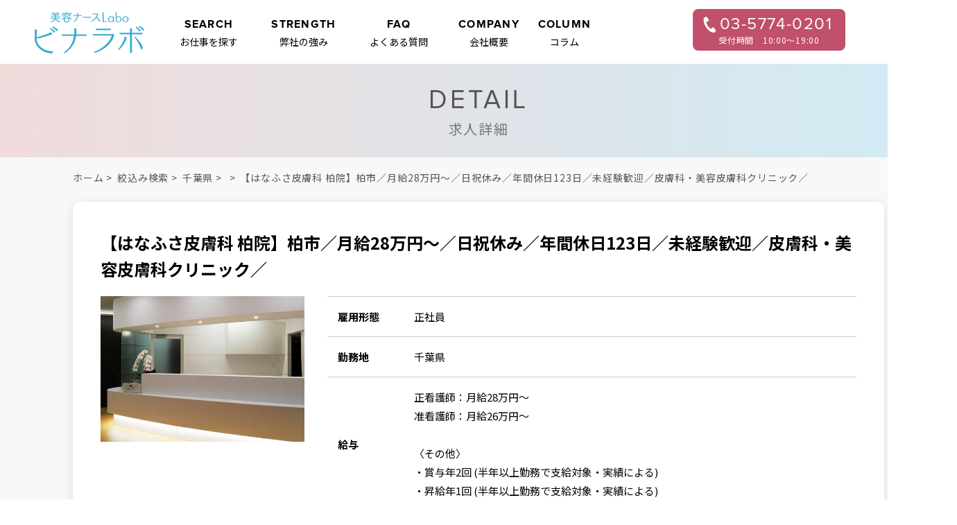

--- FILE ---
content_type: text/html; charset=UTF-8
request_url: https://w-c.co.jp/binalabo/detail/346/
body_size: 6396
content:
<!DOCTYPE html>
<html lang="ja">
<head>
	<meta charset="utf-8">
	<meta name="robots" content="index,follow,noarchive" />
	<meta name="description" content="【はなふさ皮膚科 柏院】柏市／月給28万円〜／日祝休み／年間休日123日／未経験歓迎／皮膚科・美容皮膚科クリニック／｜正看護師/正社員の求人を募集中です。千葉県の正看護師の求人・募集はビナラボにお任せください">
	<meta name="keywords" content="正看護師,正社員,,求人,転職,ビナラボ">
	<meta name="format-detection" content="telephone=no">
	<title>【はなふさ皮膚科 柏院】柏市／月給28万円〜／日祝休み／年間休日123日／未経験歓迎／皮膚科・美容皮膚科クリニック／｜千葉県の正看護師の求人・募集｜ビナラボ</title>

	<link rel="contents" href="/sitemap.xml" />

	<!-- Mobile Specific
 ================================================== -->
	<meta name="viewport" content="width=device-width, initial-scale=1, maximum-scale=1" />

	<!-- CSS
 ================================================== -->
	<link rel="stylesheet" type="text/css" href="/binalabo/common/css/import.css">
	
	<!-- Font Awesome
 ================================================== -->
	<link rel="stylesheet" type="text/css" href="https://use.fontawesome.com/releases/v5.6.3/css/all.css">

	<!-- google font
 ================================================== -->
	<link href="https://fonts.googleapis.com/css2?family=Noto+Sans+JP:wght@400;700&amp;display=swap" rel="stylesheet">

	<!-- Java Script
 ================================================== -->
	<script src="/binalabo/common/js/jquery.min.js"></script>
	<script src="/binalabo/common/js/custom.js"></script>
	<!--slick START---------------------------------->
	<script src="/binalabo/common/slick/slick.min.js"></script>
	<link rel="stylesheet" type="text/css" href="/binalabo/common/slick/slick.css" />
	<script src="/binalabo/common/slick/custom.js"></script>
	
<!-- Google for Jobs -->
<script type="application/ld+json">


{
  "@context" : "http://schema.org/",
  "@type" : "JobPosting",
  "title" : "正看護師",
  "description" : "・診療・施術介助（軟こう処置、傷の洗浄、レーザー後の手当等）<br />
・注入介助<br />
・医療脱毛やフェイシャル等のレーザー照射<br />
・施術説明、カウンセリング",
  "identifier": {
    "@type": "PropertyValue",
    "name": "ビナラボ",
    "value": "346"
  },
  "datePosted" : "2022-11-29 10:19:35",
  "validThrough" : "2023-11-29T00:00",
  "employmentType" : ["FULL_TIME"],
  "hiringOrganization" : {
    "@type" : "Organization",
    "name" : "ビナラボ",
    "sameAs" : "https://w-c.co.jp/binalabo/"
  },
  "jobLocation" : {
    "@type" : "Place",
    "address" : {
      "@type" : "PostalAddress",
      "streetAddress" : "",
      "addressLocality" : "",
      "addressRegion" : "千葉県",
      "postalCode" : "-",
      "addressCountry": "JAPAN"
    }
  }
    ,
  "baseSalary": {
    "@type": "MonetaryAmount",
    "currency": "JPY",
    "value": {
      "@type": "QuantitativeValue",
            "value": 280000,
            "unitText": "MONTH"
    }
  }
  }


</script>


<!-- https://binalabo.jp/ -->

<!-- Global site tag (gtag.js) - Google Analytics -->
<script async src="https://www.googletagmanager.com/gtag/js?id=G-1G19EH4JTC"></script>
<script>
  window.dataLayer = window.dataLayer || [];
  function gtag(){dataLayer.push(arguments);}
  gtag('js', new Date());

  gtag('config', 'G-1G19EH4JTC');
  gtag('config', 'UA-225019906-1');
</script>

<!-- Global site tag (gtag.js) - Google Ads: 10791624068 -->
<script async src="https://www.googletagmanager.com/gtag/js?id=AW-10791624068"></script>
<script>
  window.dataLayer = window.dataLayer || [];
  function gtag(){dataLayer.push(arguments);}
  gtag('js', new Date());

  gtag('config', 'AW-10791624068');
</script>


</head>

	
<body>
<div id="wrapper" class="bg_gray detail_page">

<!-- Header Start
			================================================== -->
			<header id="header">
				<div class="fixed-wrap flex-middle flex-space-b">
					<div class="logo-wrap">
						<h1 class="header-logo opa">
							<a href="/binalabo/">
								<img src="/binalabo/common/images/logo.png" alt="ビナラボロゴ">
							</a>
						</h1>
						<div class="sp-only">
							<div class="flex flex-middle">
								<a class="sp-tel" href="tel:03-5774-0201"><i class="fa fa-phone" aria-hidden="true"></i></a>
								<div class="menu-ani-button-wrap">
									<!-- SPメニュー開閉ボタン -->
									<div class="menu-ani-button">
										<div class="bar"></div>
									</div>
								</div><!-- //.menu-ani-button -->
							</div><!-- //.flex -->
						</div><!-- //.sp-only -->
					</div>
					<div class="menu sp-column flex-middle">
						<nav>
							<ul class="flex flex-center flex-middle sp-column">
								<!--<li><a href="/" data-text="TOP">トップ</a></li>-->
								<li><a href="/binalabo/s/" data-text="search">お仕事を探す</a></li>
								<li><a href="/binalabo/strength.html" data-text="STRENGTH">弊社の強み</a></li>
								<li><a href="/binalabo/faq.html" data-text="FAQ">よくある質問</a></li>
								<li><a href="/binalabo/company.html" data-text="company">会社概要</a></li>
								<li><a target="blank" href="https://w-c.co.jp/binalabo/media/" data-text="column">コラム</a></li>
							</ul>
						</nav>
						<div class="sub-menu">
							<div class="tel-wrap pc-only">
								<a class="sp-link point-back01 tx-center" href="tel:03-5774-0201"><span class="number f24 white lh10 ls-06 my-font01">03-5774-0201</span><span class="time f12 white lh10 ls-06 mt5">受付時間　10:00～19:00</span></a>
							</div>
							<!--<div class="btn-wrap">
								<a class="opa tx-center point-back02" href=""><span class="f16 white my-font02 ls-06">LOGIN</span><span class="f14 white">ログイン</span></a>
							</div>-->
						</div><!-- //.sub-menu -->
					</div>
				</div>
			</header>
			<!-- Header End
			================================================== -->
	
	<!--  heading  -->
	<div class="heading">
		<div class="mywidth relative">
			<h2 class="heading-title"><span>DETAIL</span>求人詳細</h2>
		</div>
	</div><!-- //.heading-->

	<!-- パンくず開始 -->
	<div id="topics" class="pc-only">
		<ul>
			<li><a href="/binalabo/">ホーム</a>&nbsp;&gt;&nbsp;</li>
			<li><a href="/binalabo/s/">絞込み検索</a>&nbsp;&gt;&nbsp;</li>
			<li><a href="/binalabo/s/a3/t12/">千葉県</a>&nbsp;&gt;&nbsp;</li>
			<li><a href="/binalabo/s/a3/t12/c/"></a>&nbsp;&gt;&nbsp;</li>
			<li>【はなふさ皮膚科 柏院】柏市／月給28万円〜／日祝休み／年間休日123日／未経験歓迎／皮膚科・美容皮膚科クリニック／</li>
		</ul>
	</div>
	<!-- パンくず開始 -->


	<!-- メインコンテンツ開始 -->
	<main id="main" class="relative">
		<div class="mywidth">

			<section class="section_wrap recruit_info detail">
				<h3 class="recruit_title mb10">【はなふさ皮膚科 柏院】柏市／月給28万円〜／日祝休み／年間休日123日／未経験歓迎／皮膚科・美容皮膚科クリニック／</h3>
<!--				<ul class="category flex flex-left flex-top mb10">
  <li class="f13 sp-f12">未経験可</li>
  <li class="f13 sp-f12">日勤のみ可</li>
  <li class="f13 sp-f12">社会保険完備</li>
  <li class="f13 sp-f12">日祝休み</li>
  <li class="f13 sp-f12">年休120日以上</li>
  <li class="f13 sp-f12">駅徒歩圏内</li>
  <li class="f13 sp-f12">教育充実</li>
  <li class="f13 sp-f12">残業少なめ</li>
				</ul>-->
				<div class="info_wrap">
					<div class="img_wrap">
						<img src="/binalabo/img.php?id=1346" alt="【はなふさ皮膚科 柏院】柏市／月給28万円〜／日祝休み／年間休日123日／未経験歓迎／皮膚科・美容皮膚科クリニック／" />
					</div>
					<div class="data">
						
						
						
						<dl>
							<dt>雇用形態</dt>
							<dd>正社員</dd>
						</dl>
						<dl>
							<dt>勤務地</dt>
							<dd>千葉県</dd>
						</dl>
						<dl>
							<dt>給与</dt>
							<dd>正看護師：月給28万円〜<br />
准看護師：月給26万円〜<br />
<br />
〈その他〉<br />
・賞与年2回 (半年以上勤務で支給対象・実績による)<br />
・昇給年1回 (半年以上勤務で支給対象・実績による)</dd>
						</dl>
					</div>
				</div><!-- //.info_wrap -->
				
				<dl class="recommend_point">
					<dt class="bold mb10">PRメッセージ</dt>
					<dd>〈おすすめポイント！〉<br />
・院長先生は、The Japan Times紙によりアジアの次世代を担うリーダー100人に選出や、The New York Times紙によりNext-Era Leaders2019に選出されるなど、国際的にも高い評価を受けています。<br />
・嬉しい日曜、祝日固定休み！年間休日は123日あり休日多めです！<br />
・研修制度はしっかり整えているので未経験の方でも安心です。<br />
・専門医のドクターが多く在籍するなど、しっかりとした医療を下に患者様のお悩みへアプローチしています！</dd>
				</dl><!-- /..recommend_point -->
				
				<div class="btn_wrap flex flex-center flex-middle">
					<a class="btn btn-submit f20 sp-f14 bold opa" href="/binalabo/detail/346/contact/">問い合わせる</a>
				</div>
			</section>
			
			<section class="section_wrap recruit_data">
				<h3 class="under-title-01 f24 sp-f18 lh16">求人情報</h3>
				<table class="table-data">
					
					<tr>
						<th>診療科目</th>
						<td colspan="3">皮膚科・美容皮膚科&nbsp;</td>
					</tr>
					
					<tr>
						<th>担当業務</th>
						<td>・診療・施術介助（軟こう処置、傷の洗浄、レーザー後の手当等）<br />
・注入介助<br />
・医療脱毛やフェイシャル等のレーザー照射<br />
・施術説明、カウンセリング</td>
					</tr>
					
					<tr>
						<th>勤務時間</th>
						<td>平日）10：00～19：00（休憩90h）<br />
土曜）9：30～14：30</td>
					</tr>
					<tr>
						<th>休日</th>
						<td>・月曜、日曜、祝日固定休み<br />
・夏期休暇<br />
・年末年始<br />
・年間休日123日</td>
					</tr>
					<tr>
						<th>給与</th>
						<td>正看護師：月給28万円〜<br />
准看護師：月給26万円〜<br />
<br />
〈その他〉<br />
・賞与年2回 (半年以上勤務で支給対象・実績による)<br />
・昇給年1回 (半年以上勤務で支給対象・実績による)</td>
					</tr>
<!--					<tr>
						<th>勤務地住所</th>
						<td>
							<p class="address">千葉県</p>
						</td>
					</tr>
-->

					<tr>
						<th>手当</th>
						<td>・交通費全額支給<br />
・残業代全額支給</td>
					</tr>
					

				<tr>
					<th>試用期間</th>
					<td colspan="3">・正看護師：26.6万円<br />
・准看護師：24.7万円<br />
※入職後6ヶ月は有期雇用契約となります。&nbsp;</td>
				</tr>
<!--
				<tr>
					<th>text02</th>
					<td colspan="3">はなふさ皮膚科 柏院&nbsp;</td>
				</tr>

				<tr>
					<th>備考・メモ</th>
					<td colspan="3">&nbsp;</td>
				</tr>
-->
				</table>
				<div class="btn_wrap flex flex-center flex-middle">
					<a class="btn btn-submit f20 sp-f14 bold opa" href="/binalabo/detail/346/contact/">問い合わせる</a>
				</div>
			</section>


			<section class="section_wrap relation_wrap">
				<h3 class="under-title-01 f24 sp-f18 lh16">関連求人</h3>
				<div class="slick-detail">
					<a href="/binalabo/detail/153/" class="item opa">
						<div class="img-wrap">
						<img src="/binalabo/img.php?id=668" alt="【イデア美容皮膚科クリニック 柏院】柏市中央町／月給32万円〜／未経験歓迎／丁寧な研修制度有／残業・ノルマなし／医療脱毛メインクリニック／" />
						</div>
						<div class="text-wrap">
<div class="tag f13 sp-f12 bold center mb5">正看護師</div>							<p class="title f14 sp-f13 lh16 tx-normal">【イデア美容皮膚科クリニック 柏院】柏市中央町／月給32万円〜／未経験歓迎／丁寧な研修制度有／残業・ノルマなし／医療脱毛メインクリニック／</p>
						</div><!-- //.text -->
					</a>
					<a href="/binalabo/detail/154/" class="item opa">
						<div class="img-wrap">
						<img src="/binalabo/img.php?id=669" alt="【イデア美容皮膚科クリニック 船橋院】船橋市本町／月給32万円〜／未経験歓迎／丁寧な研修制度有／残業・ノルマなし／医療脱毛メインクリニック／" />
						</div>
						<div class="text-wrap">
<div class="tag f13 sp-f12 bold center mb5">正看護師</div>							<p class="title f14 sp-f13 lh16 tx-normal">【イデア美容皮膚科クリニック 船橋院】船橋市本町／月給32万円〜／未経験歓迎／丁寧な研修制度有／残業・ノルマなし／医療脱毛メインクリニック／</p>
						</div><!-- //.text -->
					</a>
					<a href="/binalabo/detail/201/" class="item opa">
						<div class="img-wrap">
						<img src="/binalabo/img.php?id=725" alt="【城本クリニック 津田沼院】習志野市谷津／月給34万円／報奨金制度有／未経験歓迎／開院30年以上の歴史ある美容クリニック！" />
						</div>
						<div class="text-wrap">
<div class="tag f13 sp-f12 bold center mb5">正看護師</div>							<p class="title f14 sp-f13 lh16 tx-normal">【城本クリニック 津田沼院】習志野市谷津／月給34万円／報奨金制度有／未経験歓迎／開院30年以上の歴史ある美容クリニック！</p>
						</div><!-- //.text -->
					</a>
					<a href="/binalabo/detail/207/" class="item opa">
						<div class="img-wrap">
						<img src="/binalabo/img.php?id=728" alt="【城本クリニック 柏院】柏市旭町／月給34万円／報奨金制度有／未経験歓迎／開院30年以上の歴史ある美容クリニック！" />
						</div>
						<div class="text-wrap">
<div class="tag f13 sp-f12 bold center mb5">正看護師</div>							<p class="title f14 sp-f13 lh16 tx-normal">【城本クリニック 柏院】柏市旭町／月給34万円／報奨金制度有／未経験歓迎／開院30年以上の歴史ある美容クリニック！</p>
						</div><!-- //.text -->
					</a>
					<a href="/binalabo/detail/735/" class="item opa">
						<div class="img-wrap">
						<img src="/binalabo/img.php?id=1657" alt="【A&amp;Oクリニック】大阪府大阪市北区豊崎／月給27〜35万円" />
						</div>
						<div class="text-wrap">
<div class="tag f13 sp-f12 bold center mb5">正看護師</div>							<p class="title f14 sp-f13 lh16 tx-normal">【A&amp;Oクリニック】大阪府大阪市北区豊崎／月給27〜35万円</p>
						</div><!-- //.text -->
					</a>
				</div><!-- //.slick-detail -->
			</section><!-- //.relation_wrap -->

			<section class="section_wrap relation_wrap">
				<h3 class="under-title-01 f24 sp-f18 lh16">コンサルタントおすすめの求人</h3>
				<div class="slick-detail">
					<a href="/binalabo/detail/1021/" class="item opa">
						<div class="img-wrap">
						<img src="/binalabo/img.php?id=1849" alt="【Hana Beauty Clinic（ハナビューティークリニック）】東京都新宿区/時給2300円以上/未経験者歓迎/経験者優遇/給与好待遇/美容皮膚科クリニック/" />
						</div>
						<div class="text-wrap">
<div class="tag f13 sp-f12 bold center mb5">正看護師、准看護師</div>							<p class="title f14 sp-f13 lh16 tx-normal">【Hana Beauty Clinic（ハナビューティークリニック）】東京都新宿区/時給2300円以上/未経験者歓迎/経験者優遇/給与好待遇/美容皮膚科クリニック/</p>
						</div><!-- //.text -->
					</a>
					<a href="/binalabo/detail/1020/" class="item opa">
						<div class="img-wrap">
						<img src="/binalabo/img.php?id=1848" alt="【東京脂肪吸引クリニック】中央区銀座／月給37万円〜／看護師求人／高給与が目指せる／未経験歓迎／脂肪吸引・注入に特化したクリニック" />
						</div>
						<div class="text-wrap">
<div class="tag f13 sp-f12 bold center mb5">正看護師</div>							<p class="title f14 sp-f13 lh16 tx-normal">【東京脂肪吸引クリニック】中央区銀座／月給37万円〜／看護師求人／高給与が目指せる／未経験歓迎／脂肪吸引・注入に特化したクリニック</p>
						</div><!-- //.text -->
					</a>
					<a href="/binalabo/detail/1015/" class="item opa">
						<div class="img-wrap">
						<img src="/binalabo/img.php?id=1840" alt="【銀座TSUBAKIクリニック】中央区銀座／月給30万円〜／手厚い研修制度／嬉しい社員割引制度有／美容皮膚科クリニック/駅徒歩1分！" />
						</div>
						<div class="text-wrap">
<div class="tag f13 sp-f12 bold center mb5">正看護師</div>							<p class="title f14 sp-f13 lh16 tx-normal">【銀座TSUBAKIクリニック】中央区銀座／月給30万円〜／手厚い研修制度／嬉しい社員割引制度有／美容皮膚科クリニック/駅徒歩1分！</p>
						</div><!-- //.text -->
					</a>
					<a href="/binalabo/detail/1014/" class="item opa">
						<div class="img-wrap">
						<img src="/binalabo/img.php?id=1838" alt="【ウィクリニック】吉祥寺/月給36.5万円～/7日以上の連続休暇OK" />
						</div>
						<div class="text-wrap">
<div class="tag f13 sp-f12 bold center mb5">正看護師、准看護師</div>							<p class="title f14 sp-f13 lh16 tx-normal">【ウィクリニック】吉祥寺/月給36.5万円～/7日以上の連続休暇OK</p>
						</div><!-- //.text -->
					</a>
					<a href="/binalabo/detail/1013/" class="item opa">
						<div class="img-wrap">
						<img src="/binalabo/img.php?id=1836" alt="【AOI BEAUTY CLINIC】名古屋市／月給31万円～／賞与年2回" />
						</div>
						<div class="text-wrap">
							<p class="title f14 sp-f13 lh16 tx-normal">【AOI BEAUTY CLINIC】名古屋市／月給31万円～／賞与年2回</p>
						</div><!-- //.text -->
					</a>
				</div><!-- //.slick-detail -->
			</section><!-- //.relation_wrap -->

			<section class="section_wrap other_conditions">
				<div class="head">
					<h3 class="tit">この求人は以下の条件に合致しています</h3>
					<p class="note">※リンクをクリックすると以下の条件の求人情報一覧ページへ移動します。</p>
				</div>
				<dl>
					<dt>勤務地</dt>
					<dd>
<ul class="flex flex-left flex-top wrap">
	<li><a href="/binalabo/s/t12">千葉県</a></li>
</ul>
					</dd>
				</dl>
				<dl>
					<dt>職種</dt>
					<dd>
<ul class="flex flex-left flex-top wrap">
	<li><a href="/binalabo/s/s1/">正看護師</a></li>
</ul>
					</dd>
				</dl>
				<dl>
					<dt>雇用形態</dt>
					<dd>
<ul class="flex flex-left flex-top wrap">
	<li><a href="/binalabo/s/k1/">正社員</a></li>
</ul>
					</dd>
				</dl>
				<dl>
					<dt>こだわり</dt>
					<dd>
<ul class="flex flex-left flex-top wrap">
	<li><a href="/binalabo/s/x1/">未経験可</a></li>
	<li><a href="/binalabo/s/x3/">日勤のみ可</a></li>
	<li><a href="/binalabo/s/x11/">社会保険完備</a></li>
	<li><a href="/binalabo/s/x13/">日祝休み</a></li>
	<li><a href="/binalabo/s/x14/">年休120日以上</a></li>
	<li><a href="/binalabo/s/x15/">駅徒歩圏内</a></li>
	<li><a href="/binalabo/s/x17/">教育充実</a></li>
	<li><a href="/binalabo/s/x21/">残業少なめ</a></li>
</ul>
					</dd>
				</dl>
			</section>

		</div><!-- //.mywidth -->
	</main>
	<!-- メインコンテンツ終了 -->
	
<div class="content10">
				<div class="mywidth">
					<h2 class="title f25 sp-f22 tx-bold tx-center ls-06" data-text="contact">ご相談・お問い合わせ</h2>
					<p class="f16 sp-f14 lh18 tx-center sp-tx-left tx-bold mt35">お電話もしくはメールにてお気軽にお問い合わせください。<br>美容医療専門のキャリアアドバイザーが無料で転職サポートいたします。</p>
					<div class="contact-wrap flex sp-column flex-center sp-flex-middle mt70 sp-mt20">
						<a class="tel-btn tx-center white point-back01 sp-link" href="tel:03-5774-0201"><span class="number f42 sp-f32 ls-06 my-font01">03-5774-0201</span><span class="f16 sp-f14 tx-bold ls-06">受付時間　10:00～19:00</span></a>
						<a href="/binalabo/consultant.html" class="contact-btn tx-center white point-back02 opa sp-mt20"><span class="f20 sp-f18 tx-bold ls-06">無料相談はこちら</span></a>
					</div><!-- //.contact-wrap -->
				</div><!-- //.mywidth -->
			</div><!-- //.content10 -->

<!-- Footer Start
================================================== -->
<footer id="footer" class="point-back01">
	<div class="foot-content flex flex-bottom sp-column sp-flex-middle mywidth">
		<div class="footer-logo">
			<a href="" class="opa"><img src="/binalabo/common/images/footer-logo.png" alt="ビナラボロゴ"></a>
		</div>
		<div>
			<nav id="foot-navi">
				<div class="ul-wrap sp-mt20">
					<ul>
						<li><a href="/binalabo/company.html">会社概要</a></li>
						<li><a href="/binalabo/kiyaku.html">ご利用規約</a></li>
						<li><a href="/binalabo/policy.html">プライバシーポリシー</a></li>
						<li><a href="/binalabo/law.html">特定商取引法に基づく表示</a></li>
						<li><a href="/binalabo/contact.html">お問い合わせ</a></li>
					</ul>
				</div>
			</nav>
			<small class="copy f12 sp-f10 white sp-tx-center lh10 ls-08 sp-mt30">©美容ナースLabo ビナラボ. All Rights Reserved.</small>
		</div>
	</div>
	<div id="scroll-top"><a class="opa" href="#header"><i class="fas fa-arrow-up"></i></a></div>
</footer><!-- Footer End -->
	
<!--<div class="sp-only">
	<div id="follow-fotter">
		<div class="flex flex-space-b">
			<div class="box">
				<a href="tel:03-5789-5255" class="foot-button1 green-back opa2 my-font01 point-color01"><i class="fa fa-phone" aria-hidden="true"></i>03-5789-5255</a>
			</div>
			<div class="box">
				<a href="/binalabo/detail/346/contact/" class="foot-button2 white opa2">コーディネーター<br>に相談する</a>
			</div>
		</div>
	</div>
</div>--><!-- //.sp-only -->
	
</div>
<!--div#wrapper:end-->
</body>
</html>

--- FILE ---
content_type: text/css
request_url: https://w-c.co.jp/binalabo/common/css/import.css
body_size: 206
content:
@charset "UTF-8";
/**
 *
 * 各CSSファイルの読み込み
 *
**/

@import url('base.css');
@import url('common.css');
@import url('style.css');
@import url('content.css');
@import url('responsive.css');

--- FILE ---
content_type: text/css
request_url: https://w-c.co.jp/binalabo/common/slick/slick.css
body_size: 1162
content:
/* Slider */
.slick-slider {
  position: relative;
  display: block;
  box-sizing: border-box;
  -moz-box-sizing: border-box;
  -webkit-touch-callout: none;
  -webkit-user-select: none;
  -khtml-user-select: none;
  -moz-user-select: none;
  -ms-user-select: none;
  user-select: none;
  -ms-touch-action: none;
  -webkit-tap-highlight-color: transparent;
}

.slick-list {
  position: relative;
  overflow: hidden;
  display: block;
  margin: 0;
  padding: 0;
}
.slick-list:focus {
  outline: none;
}
.slick-loading .slick-list {
  background: white url("./ajax-loader.gif") center center no-repeat;
}
.slick-list.dragging {
  cursor: pointer;
  cursor: hand;
}

.slick-slider .slick-list,
.slick-track,
.slick-slide,
.slick-slide img {
  -webkit-transform: translate3d(0, 0, 0);
  -moz-transform: translate3d(0, 0, 0);
  -ms-transform: translate3d(0, 0, 0);
  -o-transform: translate3d(0, 0, 0);
  transform: translate3d(0, 0, 0);
}

.slick-track {
  position: relative;
  left: 0;
  top: 0;
  display: block;
  zoom: 1;
}
.slick-track:before,
.slick-track:after {
  content: "";
  display: table;
}
.slick-track:after {
  clear: both;
}
.slick-loading .slick-track {
  visibility: hidden;
}

.slick-slide {
  float: left;
  height: 100%;
  min-height: 1px;
  display: none;
}
.slick-slide img {
  display: block;
}
.slick-slide.slick-loading img {
  display: none;
}
.slick-slide.dragging img {
  pointer-events: none;
}
.slick-initialized .slick-slide {
  display: block;
}
.slick-loading .slick-slide {
  visibility: hidden;
}
.slick-vertical .slick-slide {
  display: block;
  height: auto;
  border: 1px solid transparent;
}

/* Icons */
@font-face {
  font-family: "slick";
  src: url("./fonts/slick.eot");
  src: url("./fonts/slick.eot?#iefix") format("embedded-opentype"),
    url("./fonts/slick.woff") format("woff"),
    url("./fonts/slick.ttf") format("truetype"),
    url("./fonts/slick.svg#slick") format("svg");
  font-weight: normal;
  font-style: normal;
}
/* Arrows */
.slick-prev,
.slick-next {
  position: absolute;
  display: block;
  height: 60px;
  width: 60px;
  top: 50%;
  transform: translateY(-50%);
  outline: none;
  z-index: 3;
  color: transparent;
  background: none;
}
.slick-prev:hover,
.slick-prev:focus,
.slick-next:hover,
.slick-next:focus {
  outline: none;
}
.slick-prev:hover:before,
.slick-prev:focus:before,
.slick-next:hover:before,
.slick-next:focus:before {
  opacity: 1;
}
.slick-prev.slick-disabled:before,
.slick-next.slick-disabled:before {
  opacity: 0.25;
}
.slick-prev:before,
.slick-next:before {
  opacity: 1;
}

/*   slick-class   */
.slick-prev {
  left: calc(50% - (1180px / 2) - 80px);
  padding: 0;
}
.slick-prev:before,
.slick-next:before {
  content: "";
  display: block;
  background: url(../images/arrow-slide.png) no-repeat center center;
  width: 60px;
  height: 60px;
}
.slick-prev:before {
  transform: rotate(180deg);
}
.slick-next {
  right: calc(50% - (1180px / 2) - 80px);
  padding: 0;
}

/* slick-class02 */
.slick-class02 .slick-prev,
.slick-class02 .slick-next {
  top: 35%;
}
@media screen and (max-width: 650px) {
  .slick-prev,
  .slick-next {
    width: 30px;
    height: 30px;
  }
  .slick-prev:before,
  .slick-next:before {
    background: url(../images/arrow-slide.png) no-repeat center / cover;
    width: 30px;
    height: 30px;
  }
  .slick-prev {
    left: 1vw;
  }
  .slick-next {
    right: 1vw;
  }

  /* slick-class02 */
  .slick-class02 .slick-prev,
  .slick-class02 .slick-next {
    top: 50%;
  }
  .slick-class02 .slick-prev {
    left: -4vw;
  }
  .slick-class02 .slick-next {
    right: -4vw;
  }

  /* slick-class05 */
  .slick-class05 .slick-prev,
  .slick-class05 .slick-next {
    top: auto;
    bottom: -50px;
  }
  .slick-class05 .slick-prev {
    left: calc(50% - 38px);
  }
  .slick-class05 .slick-next {
    right: calc(50% - 38px);
  }
}


--- FILE ---
content_type: text/css
request_url: https://w-c.co.jp/binalabo/common/css/base.css
body_size: 2468
content:
@charset "utf8";
/*=============================
  - header
	- fotter
	- navigation
==============================*/

/*----------------------------------------------------
	header
----------------------------------------------------*/
#header {
  width: 1180px;
  height: 100px;
  margin: auto;
  padding-top: 9px;
  position: absolute;
  top: 0;
  left: 0;
  right: 0;
  z-index: 100;
}
#header .header-logo img {
  height: 60px;
  margin-top: 8px;
}
@media screen and (max-width: 650px) {
  #header {
    width: 100%;
    height: auto;
    padding-top: 0;
  }
  #header .logo-wrap {
    width: 100%;
    display: flex;
    justify-content: space-between;
    padding: 3px 10px 6px;
  }
  #header .header-logo {
    margin-top: -2px;
  }
  #header .header-logo img {
    height: 35px;
    margin-top: 0;
  }
  #header .logo-wrap .sp-only {
    margin-top: 2px;
  }
}

/*  main-v  */
.main-v {
  height: 825px;
  background: url(../images/mv.jpg) no-repeat center / cover;
  position: relative;
}
.main-v .main-title-wrap {
  position: absolute;
  top: 100px;
  left: calc((100% - 1180px) / 2);
  width: 430px;
  height: calc(100% - 100px);
  padding: 54px 26px 20px;
}
.main-v .main-title-wrap .logo {
  padding-bottom: 24px;
  margin-left: 5px;
  margin-right: 5px;
  border-bottom: 1px solid #fff;
}
.main-v .main-text-wrap {
  position: absolute;
  bottom: 90px;
  right: calc((100% - 1180px) / 2);
  width: calc(1180px - 460px);
}
.main-v .main-text-wrap p {
  box-decoration-break: clone;
  -webkit-box-decoration-break: clone;
  display: inline;
  line-height: 2.5;
  padding: 9px 5px 9px 18px;
  background-color: #3c676e;
}
.mv-contact-btn {
  position: fixed;
  bottom: 30px;
  right: calc((100% - 1180px) / 2 - 170px);
}
.mv-contact-btn a {
  display: block;
  width: 140px;
  height: 140px;
  background-image: url("../images/icon-contact.png"),
    url("../images/contact-bg.png");
  background-repeat: no-repeat;
  background-position: center top 16px, center;
  background-size: auto, cover;
	z-index:10;
}
.mv-contact-btn span {
  position: absolute;
  top: 59%;
  left: 50%;
  transform: translate(-50%, -50%);
}
@media screen and (max-width: 650px) {
  .main-v {
    height: auto;
    padding-top: 500px;
    background-size: auto 500px;
    background-position: 60% top;
  }
  .main-v .main-title-wrap {
    position: static;
    width: 100%;
    height: auto;
    margin-right: 5vw;
    padding-top: 40px;
    padding-left: 20px;
    padding-right: 20px;
    padding-bottom: 40px;
  }
  .main-v .main-title-wrap .logo {
    margin-left: auto;
    margin-right: auto;
  }
  .main-v .main-title-wrap .logo img {
    width: 220px;
  }
  .main-v .main-text-wrap {
    bottom: auto;
    top: 180px;
    right: auto;
    left: 0;
    width: 98%;
  }
  .main-v .main-text-wrap p {
    line-height: 2.7;
    padding: 5px 3px 8px 10px;
  }
  .mv-contact-btn {
    position: fixed;
    bottom: auto;
    bottom: 5vw;
    right: 5vw;
	z-index:10;
  }
  .mv-contact-btn a {
    width: 100px;
    height: 100px;
    background-position: center top 10px, center;
    background-size: auto, cover;
	z-index:10;
  }
}

/*----------------------------------------------------
	footer
----------------------------------------------------*/
#footer {
  overflow: hidden;
  background-color: #34414e;
}
#footer .foot-content {
  padding: 42px 0 30px;
}
#footer .footer-logo {
  margin-right: 30px;
  margin-bottom: 5px;
}
#scroll-top a {
  border-radius: 50%;
  background: rgba(60, 103, 110, 0.7);
  bottom: 70px;
  display: block;
  float: right;
  height: 70px;
  width: 70px;
  padding: 5px;
  position: fixed;
  right: 30px;
  text-align: center;
  padding-top: 16px;
  z-index: 9999;
}
#scroll-top a .fa-arrow-up::before {
  font-size: 36px;
  color: #fff;
}
@media screen and (max-width: 650px) {
  #footer .foot-content {
    padding: 50px 0;
  }
  #footer .footer-logo {
    margin-right: 0;
    width: 160px;
  }
  #footer .copy {
    display: block;
  }
  #scroll-top a {
    bottom: 30px;
    height: 50px;
    width: 50px;
    padding-top: 10px;
  }
  #scroll-top a .fa-arrow-up::before {
    font-size: 30px;
  }
}

/*----------------------------------------------------
	sp ハンバーガーメニューcss
----------------------------------------------------*/
.menu-ani-button {
  cursor: pointer;
  position: absolute;
  width: 30px; /*---線の長さ---*/
  height: 25px; /*---線の太さ長さによって調整---*/
  margin-top: -10px;
  z-index: 100;
}
.bar,
.bar:before,
.bar:after {
  height: 3px; /*---線の太さ---*/
  border-radius: 3px;
  width: 100%;
  background-color: #2ba7d2;
  transition: all 0.25s;
  position: absolute;
}
.bar {
  left: 0;
  top: 10px;
}
.bar:before {
  content: "";
  left: 0;
  top: -10px;
}
.bar:after {
  content: "";
  left: 0;
  top: 10px;
}

.menu-animated .bar {
  background-color: transparent;
  transition: all 0.25s;
}
.menu-animated .bar:before {
  transition: all 0.25s;
  content: "";
  transform: rotate(45deg);
  top: 0px;
}
.menu-animated .bar:after {
  transition: all 0.25s;
  content: "";
  transform: rotate(-45deg);
  top: 0px;
}

/*----------------------------------------
ナビゲーション(ヘッダー)
----------------------------------------*/
#header .fixed-wrap,
#header .menu,
#header .sub-menu {
  display: flex;
}
#header .menu nav ul {
  display: flex;
  padding-top: 9px;
  /*padding-right: 12px;*/
  padding-right: 120px;
}
#header .menu nav ul li {
  text-align: center;
}
#header .menu nav ul li a {
  display: block;
  transition: 0.3s;
  color: #000;
  font-size: 14px;
  font-weight: 400;
  padding: 25px 30px 0;
  position: relative;
}
#header .menu nav ul li a:hover {
  opacity: 0.7;
}
#header .menu nav ul li a::before {
  content: attr(data-text) "";
  font-size: 16px;
  font-weight: bold;
  font-family: "ProximaNova-Bold";
  text-transform: uppercase;
  letter-spacing: 0.08em;
  display: block;
  position: absolute;
  top: 0;
  left: 0;
  right: 0;
  margin: auto;
}
#header .menu .tel-wrap {
  margin-right: 11px;
  margin-left: 14px;
}
#header .menu .tel-wrap a {
  display: block;
  width: 220px;
  height: 60px;
  border-radius: 8px;
  padding-top: 10px;
  background-image: url("../images/header-tel.png");
  background-repeat: no-repeat;
  background-position: left 15px top 11px;
}
#header .menu .tel-wrap a .number {
  display: block;
  padding-left: 20px;
}
#header .menu .tel-wrap a .time {
  display: block;
}
#header .menu .btn-wrap a {
  display: block;
  width: 140px;
  height: 60px;
  padding: 10px 0 0 0;
  border-radius: 8px;
}
#header .menu .btn-wrap a span {
  display: block;
}
@media screen and (max-width: 650px) {
  #header .fixed-wrap {
    display: block;
    position: absolute;
    left: 0;
    top: 0;
    width: 100%;
    height: auto;
    z-index: 1000;
    background: #fff;
  }
  #header .menu {
    display: none;
    border: none;
    padding-bottom: 20px;
  }
  #header .menu nav ul {
    display: block;
    padding: 20px 5vw 0;
  }
  #header .menu nav ul li {
    width: 100%;
    border: none;
    margin-bottom: 15px;
  }
  #header .menu nav ul li a {
    padding: 25px 0 15px;
  }
  #header .sub-menu {
    display: block;
    position: static;
  }
  #header .logo-wrap .menu-ani-button-wrap {
    display: block;
    width: 30px;
    height: 100%;
    margin-left: 10px;
  }
  #header .menu .btn-wrap {
    padding: 0 5vw;
  }
  #header .menu .btn-wrap a {
    width: 100%;
    height: 70px;
    padding: 16px 0 0;
  }
  #header .logo-wrap .sp-tel {
    display: block;
    padding-top: 5px;
  }
  #header .logo-wrap .sp-tel i {
    font-size: 30px;
    color: #2ba7d2;
    transform: rotate(105deg);
  }
}
/*----------------------------------------
ナビゲーション(フッター)
----------------------------------------*/
#foot-navi {
  margin-bottom: 7px;
}
#foot-navi > .ul-wrap > ul {
  text-align: center;
  display: table;
  table-layout: auto;
  margin: 0 auto;
}
#foot-navi > .ul-wrap > ul > li {
  display: table-cell;
  vertical-align: middle;
  padding: 0 25px 0 0;
  position: relative;
}
#foot-navi > .ul-wrap > ul > li:last-of-type {
  padding-right: 0;
}
#foot-navi > .ul-wrap > ul > li > a {
  display: block;
  font-size: 15px;
  font-weight: 300;
  letter-spacing: 0.04em;
  color: #fff;
  transition: 0.3s;
}
#foot-navi > .ul-wrap > ul > li > a:hover {
  opacity: 0.5;
}
#foot-navi > .ul-wrap > ul > li::after {
  content: "｜";
  position: absolute;
  top: 0;
  left: -20px;
  color: #fff;
  font-size: 14px;
}
#foot-navi > .ul-wrap > ul > li:first-of-type::after {
  content: "";
}
@media screen and (max-width: 650px) {
  #foot-navi {
  }
  #foot-navi > .ul-wrap {
    width: 90vw;
  }
  #foot-navi > .ul-wrap > ul {
    text-align: left;
    display: block;
    table-layout: initial;
  }
  #foot-navi > .ul-wrap > ul > li {
    display: block;
    border-bottom: rgba(255, 255, 255, 0.5) 1px solid;
    padding: 0;
  }
  #foot-navi > .ul-wrap > ul > li:last-child {
    border-bottom: none;
  }
  #foot-navi > .ul-wrap > ul > li > a {
    padding: 10px 30px;
  }
  #foot-navi > .ul-wrap > ul > li::after {
    content: "";
  }
}

.center{
	text-align:center;
}
	
#scroll-top {
		display:none!important;
	}

--- FILE ---
content_type: text/css
request_url: https://w-c.co.jp/binalabo/common/css/common.css
body_size: 2632
content:
@charset "utf8";
/*=============================
  - reset.css
	- 汎用css
==============================*/
/*----------------------------------------------------
	リセットCSS
----------------------------------------------------*/
* {
  margin: 0;
  padding: 0;
  text-decoration: none;
  box-sizing: border-box;
  min-width: 0;
  min-height: 0;
}
body {
  min-width: 1380px;
}
a {
  color: #000;
}
a,
p,
span,
h1,
h2,
h3,
h4,
h5,
h6,
li,
dt,
dd,
th,
td {
  line-height: 1.4em;
}
ul,
ol {
  list-style: none;
}
table {
  border-collapse: collapse;
  width: 100%;
}
img {
  max-width: 100%;
  height: auto;
  width: auto;
  border: none;
}
img,
iframe {
  vertical-align: bottom;
}
select,
input[type="text"],
input[type="email"],
input[type="tel"],
input[type="number"],
textarea,
button {
  -webkit-appearance: none;
  -moz-appearance: none;
  appearance: none;
}
@media screen and (max-width: 650px) {
  body {
    min-width: initial;
    overflow-x: hidden;
    overflow-y: auto;
  }
}
/*----------------------------------------
  form_base css
----------------------------------------*/
label {
  cursor: pointer;
}
input[type="text"],
input[type="email"],
input[type="tel"] {
  background: #fff;
  border: 1px solid #d1d2d2;
  border-radius: 5px;
  font-size: 16px;
  padding: 7px 10px;
  width: 350px;
}
input[type="number"] {
  background: #fff;
  border: 1px solid #d1d2d2;
  border-radius: 5px;
  font-size: 16px;
  padding: 7px 10px;
  width: 100px;
}
input[type="submit"] {
}
textarea {
  width: 100%;
  border: 1px solid #d1d3d3;
  height: 150px;
  border-radius: 5px;
  resize: none;
}
select {
  background: #fff;
  width: 100%;
  padding: 0px 30px 0px 8px;
  font-size: 14px;
  color: #7d7d7d;
  border: 1px solid #3c676e;
  height: 40px;
  cursor: pointer;
}
select:active,
select:focus {
  box-shadow: none;
  outline: none;
}

select::-ms-expand {
  display: none;
}
button {
  width: 100%;
  display: flex;
  align-items: center;
  justify-content: center;
  height: 50px;
  border: none;
  font-weight: bold;
  font-size: 18px;
  cursor: pointer;
}
button i {
  font-size: 28px;
}
button.submit {
  background: #5cb9ff;
  color: #fff;
}
@media screen and (max-width: 650px) {
  input[type="text"],
  input[type="email"],
  input[type="tel"] {
    width: 100%;
  }
  input[type="number"] {
    font-size: 16px;
    padding: 7px 10px;
    width: 60px;
  }
  select {
    font-size: 16px;
    height: 40px;
  }
  button {
    height: 50px;
    padding: 5px;
  }
}
/*----------------------------------------
  固定汎用CSS
----------------------------------------*/
/* box-shadow */
.b-shadow {
  box-shadow: 0px 0px 3px 2px #d6d7d7;
  -moz-box-shadow: 0px 0px 3px 2px #d6d7d7;
  -webkit-box-shadow: 0px 0px 3px 2px #d6d7d7;
}

/* underline */
.underline {
  text-decoration: underline;
}
/* indent */
.indent {
  margin-left: 1em;
  text-indent: -1em;
}

/* link */
.opa {
  transition: 0.3s;
}
.opa:hover {
  opacity: 0.7;
}
.sp-link {
  pointer-events: none;
}
@media screen and (max-width: 650px) {
  .sp-link {
    pointer-events: auto;
  }
}

/* position */
.relative {
  position: relative;
}

/* dispaly */
.inline {
  display: inline;
}
.inline-block {
  display: inline-block;
}
.block {
  display: block;
}

/* float */
.fl {
  float: left !important;
}
.fr {
  float: right !important;
}
.cf:after {
  clear: both;
}
.cf {
  overflow: hidden;
}

/* vertical-align */
.va-t {
  vertical-align: top !important;
}
.va-m {
  vertical-align: middle !important;
}
.va-b {
  vertical-align: bottom !important;
}
.va-base {
  vertical-align: baseline !important;
}

/* width */
.w30 {
  width: 30px;
}
.w50 {
  width: 50px;
}

.par5 {
  width: 5%;
}
.par10 {
  width: 10%;
}
.par15 {
  width: 15%;
}
.par20 {
  width: 20%;
}
.par25 {
  width: 25%;
}
.par30 {
  width: 30%;
}
.par33 {
  width: 33%;
}
.par35 {
  width: 35%;
}
.par40 {
  width: 40%;
}
.par45 {
  width: 45%;
}
.par50 {
  width: 50%;
}
.par55 {
  width: 55%;
}
.par60 {
  width: 60%;
}
.par65 {
  width: 65%;
}
.par70 {
  width: 70%;
}
.par75 {
  width: 75%;
}
.par80 {
  width: 80%;
}
.par85 {
  width: 85%;
}
.par90 {
  width: 90%;
}
.par95 {
  width: 95%;
}
.par100 {
  width: 100%;
}
@media screen and (max-width: 650px) {
  .sp-par100 {
    width: 100% !important;
  }
}

/* margin */
.ma {
  margin: auto;
}
.mt5 {
  margin-top: 5px;
}
.mt10 {
  margin-top: 10px;
}
.mt15 {
  margin-top: 15px;
}
.mt20 {
  margin-top: 20px;
}
.mt25 {
  margin-top: 25px;
}
.mt30 {
  margin-top: 30px;
}
.mt35 {
  margin-top: 35px;
}
.mt40 {
  margin-top: 40px;
}
.mt45 {
  margin-top: 45px;
}
.mt50 {
  margin-top: 50px;
}
.mt55 {
  margin-top: 55px;
}
.mt60 {
  margin-top: 60px;
}
.mt70 {
  margin-top: 70px;
}
.mt80 {
  margin-top: 80px;
}
.mt90 {
  margin-top: 90px;
}
.mt100 {
  margin-top: 100px;
}
.mt-10 {
  margin-top: -10px;
}
.mb15 {
  margin-bottom: 15px;
}
.mb30 {
  margin-bottom: 30px;
}
.mb40 {
  margin-bottom: 40px;
}
.mb60 {
  margin-bottom: 60px;
}
.mb80 {
  margin-bottom: 80px;
}
.ml15 {
  margin-left: 15px;
}

.mr15 {
  margin-right: 15px;
}

@media screen and (max-width: 650px) {
  .sp-mt0 {
    margin-top: 0px;
  }
  .sp-mt10 {
    margin-top: 10px;
  }
  .sp-mt15 {
    margin-top: 15px;
  }
  .sp-mt20 {
    margin-top: 20px;
  }
  .sp-mt30 {
    margin-top: 30px;
  }
  .sp-mt35 {
    margin-top: 35px;
  }
  .sp-mt40 {
    margin-top: 40px;
  }
  .sp-mt50 {
    margin-top: 50px;
  }
  .sp-mt60 {
    margin-top: 60px;
  }
  .sp-mt70 {
    margin-top: 70px;
  }
  .sp-mt80 {
    margin-top: 80px;
  }
}

/* padding */
.p5 {
  padding: 5px;
}
.p10 {
  padding: 10px;
}
.p15 {
  padding: 15px;
}
.p20 {
  padding: 20px;
}
.p25 {
  padding: 25px;
}
.p30 {
  padding: 30px;
}
.pb60 {
  padding-bottom: 60px;
}
@media screen and (max-width: 650px) {
  .sp-pb0 {
    padding-bottom: 0;
  }
}

/* font-size*/
.f10 {
  font-size: 10px;
}
.f12 {
  font-size: 12px;
}
.f13 {
  font-size: 13px;
}
.f14 {
  font-size: 14px;
}
.f15 {
  font-size: 15px;
}
.f16 {
  font-size: 16px;
}
.f17 {
  font-size: 17px;
}
.f18 {
  font-size: 18px;
}
.f20 {
  font-size: 20px;
}
.f22 {
  font-size: 22px;
}
.f24 {
  font-size: 24px;
}
.f25 {
  font-size: 25px;
}
.f26 {
  font-size: 26px;
}
.f28 {
  font-size: 28px;
}
.f30 {
  font-size: 30px;
}
.f32 {
  font-size: 32px;
}
.f33 {
  font-size: 33px;
}
.f36 {
  font-size: 36px;
}
.f40 {
  font-size: 40px;
}
.f42 {
  font-size: 42px;
}
.f50 {
  font-size: 50px;
}
.f60 {
  font-size: 60px;
}
@media screen and (max-width: 650px) {
  .sp-f10 {
    font-size: 10px !important;
  }
  .sp-f12 {
    font-size: 12px !important;
  }
  .sp-f14 {
    font-size: 14px !important;
  }
  .sp-f15 {
    font-size: 15px !important;
  }
  .sp-f16 {
    font-size: 16px !important;
  }
  .sp-f17 {
    font-size: 17px !important;
  }
  .sp-f18 {
    font-size: 18px !important;
  }
  .sp-f20 {
    font-size: 20px !important;
  }
  .sp-f22 {
    font-size: 22px !important;
  }
  .sp-f24 {
    font-size: 24px !important;
  }
  .sp-f28 {
    font-size: 28px !important;
  }
  .sp-f32 {
    font-size: 32px !important;
  }
}

/* line-height */
.lh10 {
  line-height: 1;
}
.lh12 {
  line-height: 1.2;
}
.lh14 {
  line-height: 1.4;
}
.lh16 {
  line-height: 1.6;
}
.lh18 {
  line-height: 1.8;
}
.lh20 {
  line-height: 2;
}
.lh22 {
  line-height: 2.2;
}
.lh24 {
  line-height: 2.4;
}
.lh26 {
  line-height: 2.6;
}
.lh28 {
  line-height: 2.8;
}
.lh30 {
  line-height: 3;
}
@media screen and (max-width: 650px) {
  .sp-lh10 {
    line-height: 1;
  }
  .sp-lh12 {
    line-height: 1.2;
  }
  .sp-lh14 {
    line-height: 1.4;
  }
  .sp-lh16 {
    line-height: 1.6;
  }
  .sp-lh18 {
    line-height: 1.8;
  }
  .sp-lh20 {
    line-height: 2;
  }
  .sp-lh22 {
    line-height: 2.2;
  }
  .sp-lh24 {
    line-height: 2.4;
  }
}

/* letter-spacing */
.ls-04 {
  letter-spacing: 0.04em;
}
.ls-06 {
  letter-spacing: 0.06em;
}
.ls-08 {
  letter-spacing: 0.08em;
}
.ls-10 {
  letter-spacing: 0.1em;
}
.ls-15 {
  letter-spacing: 0.15em;
}
.ls-20 {
  letter-spacing: 0.2em;
}
.ls-25 {
  letter-spacing: 0.25em;
}
.ls-30 {
  letter-spacing: 0.3em;
}

/* font-weight */
.tx-bold {
  font-weight: bold;
}
.tx-normal {
  font-weight: normal;
}

/* text-align */
.tx-center {
  text-align: center;
}
.tx-left {
  text-align: left;
}
.tx-right {
  text-align: right;
}
@media screen and (max-width: 650px) {
  .sp-tx-center {
    text-align: center;
  }
  .sp-tx-left {
    text-align: left;
  }
  .sp-tx-right {
    text-align: right;
  }
}

/* sp pc 出し分け */
.sp-only,
.sp-only-i {
  display: none !important;
}
.pc-only {
  display: block;
}
.pc-only.flex {
  display: flex;
}
@media screen and (max-width: 650px) {
  .pc-only {
    display: none !important;
  }
  .sp-only {
    display: block !important;
  }
  .sp-only-i {
    display: inline-block !important;
  }
  .sp-only.flex {
    display: flex !important;
  }
}

/* flex-box */
.flex {
  display: -webkit-flex;
  display: -moz-flex;
  display: -ms-flex;
  display: -o-flex;
  display: flex;
}
.row {
  flex-direction: row;
}
.row-r {
  flex-direction: row-reverse;
}
.column {
  flex-direction: column;
}
.column-r {
  flex-direction: column-reverse;
}
/*===コンテンツの折返し===*/
.wrap {
  flex-wrap: wrap;
}
.wrap-r {
  flex-wrap: wrap-reverse;
}
.no-wrap {
  flex-wrap: nowrap;
}
/*===コンテンツの水平方向揃え ===*/
.flex-left {
  justify-content: flex-start;
}
.flex-right {
  justify-content: flex-end;
}
.flex-center {
  justify-content: center;
}
.flex-space-b {
  justify-content: space-between;
}
.flex-space-a {
  justify-content: space-around;
}
/*===コンテンツの垂直方向揃え ===*/
.flex-top {
  align-items: flex-start;
}
.flex-middle {
  align-items: center;
}
.flex-bottom {
  align-items: flex-end;
}
/* 順番 */
.no1 {
  order: 1;
}
.no2 {
  order: 2;
}
.no3 {
  order: 3;
}
.no4 {
  order: 4;
}
.no5 {
  order: 5;
}
.no6 {
  order: 6;
}
.no7 {
  order: 7;
}
@media screen and (max-width: 650px) {
  .sp-flex {
    display: -webkit-flex;
    display: -moz-flex;
    display: -ms-flex;
    display: -o-flex;
    display: flex;
  }
  .sp-row {
    flex-direction: row;
  }
  .sp-row-r {
    flex-direction: row-reverse;
  }
  .sp-column {
    flex-direction: column;
  }
  .sp-column-r {
    flex-direction: column-reverse;
  }
  /*===コンテンツの折返し===*/
  .sp-wrap {
    flex-wrap: wrap;
  }
  .sp-wrap-r {
    flex-wrap: wrap-reverse;
  }
  .sp-no-wrap {
    flex-wrap: nowrap;
  }
  /*===コンテンツの水平方向揃え ===*/
  .sp-flex-left {
    justify-content: flex-start;
  }
  .sp-flex-right {
    justify-content: flex-end;
  }
  .sp-flex-center {
    justify-content: center;
  }
  .sp-flex-space-b {
    justify-content: space-between;
  }
  .sp-flex-space-a {
    justify-content: space-around;
  }
  /*===コンテンツの垂直方向揃え ===*/
  .sp-flex-top {
    align-items: flex-start;
  }
  .sp-flex-middle {
    align-items: center;
  }
  .sp-flex-bottom {
    align-items: flex-end;
  }
  /* 順番 */
  .sp-no1 {
    order: 1;
  }
  .sp-no2 {
    order: 2;
  }
  .sp-no3 {
    order: 3;
  }
  .sp-no4 {
    order: 4;
  }
  .sp-no5 {
    order: 5;
  }
  .sp-no6 {
    order: 6;
  }
  .sp-no7 {
    order: 7;
  }
} /*-- sp end --*/


--- FILE ---
content_type: text/css
request_url: https://w-c.co.jp/binalabo/common/css/style.css
body_size: 5111
content:
@charset "utf8";
/*=============================
	- font-style
	- 汎用 color & background
	- 汎用 wrap & title
	- common.css  共通パーツCSS
	- top.css  TOPページCSS
==============================*/

/*----------------------------------------------------
	font-style
----------------------------------------------------*/
/*  全体 font  */
html {
  -webkit-font-smoothing: antialiased;
  -moz-osx-font-smoothing: grayscale;
  font-family: "游ゴシック Medium", "Yu Gothic Medium", "游ゴシック", YuGothic,
    "Noto Sans JP", sans-serif;
  font-size: 16px;
  color: #000;
}
.tx-bold {
  font-family: "游ゴシック", YuGothic, "Noto Sans JP", sans-serif;
}

@font-face {
  font-family: "ProximaNova-Regular";
  src: url("../font/proxima-nova.woff") format("woff");
  font-weight: normal;
}
.my-font01 {
  font-family: "ProximaNova-Regular";
  font-weight: normal;
}

@font-face {
  font-family: "ProximaNova-Bold";
  src: url("../font/proxima-nova-bold.woff") format("woff");
  font-weight: bold;
}
.my-font02 {
  font-family: "ProximaNova-Bold";
  font-weight: bold;
}

/*----------------------------------------------------
	汎用 color & background
----------------------------------------------------*/
/* color */
.white {
  color: #fff;
}
.base-color01 {
  /*--メイン文字カラー 黒--*/
  color: #313131;
}
.base-back01 {
  /*--メイン背景カラー--*/
  background: #fff;
}
.point-color01 {
  /*--ポイント文字カラー 赤--*/
  color: #c0506b;
}
.point-color02 {
  /*--ポイント文字カラー 緑--*/
  color: #3c676e;
}
.point-back01 {
  /*--ポイント背景カラー 赤--*/
  background: #c0506b;
}
.point-back02 {
  /*--ポイント背景カラー 緑--*/
  background: #3c676e;
}
.point-back03 {
  /*--ポイント背景カラー 青--*/
  background: #2ba7d2;
}

.LightPink {
	/*--ポイント背景カラー 薄いピンク--*/
    /*background: rgba(192, 80, 107, 0.5);*/
	background: #ffb5c7;
}
 .lightBlue {
	/*--ポイント背景カラー 水色--*/
   /* background: rgba(43, 167, 210, 0.5);*/
	 background: #4dceff;
}


.accent-back01 {
  /*--アクセント背景カラー グレー--*/
  background: #f0eeea;
}
.accent-back02 {
  /*--アクセント背景カラー グラデーション--*/
  background-image: linear-gradient(to right, #f0dbdb, #d0ecf6);
}

/*----------------------------------------------------
	汎用 buttton
----------------------------------------------------*/
.btn01 {
  min-width: 280px;
  min-height: 60px;
  display: inline-block;
  border: solid 1px #3c676e;
  padding: 20px 20px 17px;
  color: #3c676e;
  background-color: #fff;
  border-radius: 100px;
}
@media screen and (max-width: 650px) {
  .btn01 {
    max-width: 100%;
    padding: 18px 20px 17px;
  }
}

/*----------------------------------------------------
	汎用 wrap & title
----------------------------------------------------*/
/*  width 管理  */
.mywidth {
  width: 100%;
  max-width: 1180px;
  margin-left: auto;
  margin-right: auto;
}
@media screen and (max-width: 650px) {
  .mywidth {
    padding-left: 5vw;
    padding-right: 5vw;
  }
}

/*  メインコンテンツwrap   */
#main-wrapp {
  overflow-x: hidden;
}

/* title */
.content-title01 {
  position: relative;
  margin-top: -5px;
  padding-top: 40px;
}
.content-title01::before {
  content: attr(data-text) "";
  font-size: 20px;
  font-family: "ProximaNova-Regular";
  font-weight: normal;
  letter-spacing: 0.2em;
  text-transform: uppercase;
  line-height: 1;
  position: absolute;
  top: 0;
  left: 68px;
}
.content-title01::after {
  content: "";
  width: 54px;
  height: 1px;
  background-color: #000;
  position: absolute;
  top: 10px;
  left: 0;
}
@media screen and (max-width: 650px) {
  .content-title01 {
    padding-top: 34px;
  }
  .content-title01::before {
    font-size: 18px;
    left: 55px;
  }
  .content-title01::after {
    width: 40px;
  }
}

/*----------------------------------------------------
	common.css  共通パーツCSS
----------------------------------------------------*/
/* slide */
.common-slide-wrap {
  margin-left: -16px;
  margin-right: -16px;
  padding-top: 13px;
}
.common-slide-box {
  width: calc((100% - (32px * 3)) / 4);
  height: 330px;
  margin-left: 16px;
  margin-right: 16px;
  margin-top: 13px;
  margin-bottom: 13px;
}
.common-slide-box a {
  display: block;
  border: 1px solid #e7e6e6;
  box-shadow: 0px 0px 13px 0px rgba(211, 213, 213, 0.47);
  border-radius: 8px;
  color: #313131;
  overflow: hidden;
  position: relative;
}
.common-slide-box .image.small {
  height: 160px;
}
.common-slide-box .image.medium {
  height: 200px;
}
.common-slide-box .image img {
  object-fit: cover;
  width: 100%;
  height: 100%;
}
.common-slide-box .text-wrap {
  padding: 10px 9px 55px 10px;
}
.common-slide-box .text-wrap .title {
  letter-spacing: -0.02em;
  color: #000;
}
.common-slide-box .text-wrap .list dt {
  width: 50px;
  margin-right: 6px;
  border-radius: 30px;
  padding-top: 1px;
  padding-bottom: 2px;
}
.common-slide-box .text-wrap .list dt.pink {
  background-color: #edddde;
}
.common-slide-box .text-wrap .list dt.blue {
  background-color: #d2ebf4;
}
.common-slide-box .text-wrap .list dd {
  width: calc(100% - 56px);
}
.common-slide-box .text-wrap .list dt,
.common-slide-box .text-wrap .list dd {
  margin-top: 7px;
}
.common-slide-box .text-wrap .more {
  border-top: 1px solid #e1e1e1;
  width: 100%;
  height: 45px;
  padding-top: 8px;
  position: absolute;
  bottom: 0;
  left: 0;
}
@media screen and (max-width: 650px) {
  .common-slide-wrap {
  }
  .common-slide-box {
    width: 90vw;
  }
  .common-slide-box .image.small {
    height: 180px;
  }
  .common-slide-box .image.medium {
    height: 200px;
  }
  .common-slide-box .text-wrap {
    padding: 15px 15px 60px;
  }
  .common-slide-box .text-wrap .list dt {
    width: 70px;
    margin-right: 0;
    padding-top: 4px;
  }
  .common-slide-box .text-wrap .more {
    padding-top: 12px;
  }
}

/*----------------------------------------------------
	top.css  TOPページCSS
----------------------------------------------------*/
/*  content01  */
.content01 {
  padding-top: 55px;
  padding-bottom: 60px;
}
.content01 .sub-title::before {
  content: "";
  width: 1px;
  height: 22px;
  background-color: #000;
  transform: rotate(-45deg);
  margin-right: 25px;
  margin-bottom: 2px;
}
.content01 .sub-title::after {
  content: "";
  width: 1px;
  height: 22px;
  background-color: #000;
  transform: rotate(45deg);
  margin-left: 20px;
  margin-bottom: 2px;
}
.content01 .box-wrap {
  margin-left: -16.5px;
  margin-right: -16.5px;
}
.content01 .box {
  margin-left: 16.5px;
  margin-right: 16.5px;
}
.content01 .box a {
  display: block;
  position: relative;
  z-index: 1;
  padding-bottom: 117px;
}
.content01 .box .image {
  width: 270px;
  height: 290px;
  border-radius: 8px;
  overflow: hidden;
  position: relative;
  z-index: -1;
}
.content01 .box .image img {
  object-fit: cover;
  width: 100%;
  height: 100%;
}
.content01 .box .text-wrap {
  background-color: rgba(255, 255, 255, 0.85);
  border-radius: 8px;
  width: calc(100% - 40px);
  padding: 15px 0 14px;
  position: absolute;
  bottom: 0;
  left: 0;
  right: 0;
  margin: auto;
  height: 150px;
}

.content01 .box .text-wrap .name{
height:60px;
}


.content01 .box .text-wrap .name::after {
  content: attr(data-text) "";
  font-size: 11px;
  font-weight: normal;
  color: #8a8989;
  letter-spacing: 0.08em;
  text-transform: uppercase;
  display: block;
  margin-top: -5px;
}
.content01 .box .text-wrap .btn {
  display: inline-block;
  width: 170px;
  height: 40px;
  border-radius: 20px;
  padding-top: 10px;
}
@media screen and (max-width: 650px) {
  .content01 .box-wrap,
  .content01 .box {
    margin-left: 0;
    margin-right: 0;
  }
  .content01 .sub-title::before {
    height: 50px;
  }
  .content01 .sub-title::after {
    height: 50px;
  }
  .content01 .box {
    width: 90vw;
  }
  .content01 .box .image {
    width: 100%;
   height: 380px;
  }
  .content01 .box .image img {
    object-position: 50% 0;
  }
  .content01 .box .text-wrap .btn {
    display: inline-block;
    width: calc(100% - 40px);
    margin-left: 20px;
    margin-right: 20px;
  }
}

/*  content02  */
.content02 {
  padding-top: 60px;
  padding-bottom: 47px;
}
@media screen and (max-width: 650px) {
  .content02 {
    padding-bottom: 60px;
  }
}

/*  content03  */
.content03 .left {
  width: calc((100% - 1180px) / 2 + 590px);
  padding-left: calc((100% - 1180px) / 2);
}
.content03 .left .inner {
  padding-top: 40px;
  padding-bottom: 40px;
  padding-left: 70px;
  padding-right: 70px;
}
.content03 .left .title {
  padding-bottom: 22px;
  position: relative;
}
.content03 .left .title::before {
  content: attr(data-text) "";
  font-family: "ProximaNova-Regular";
  font-weight: normal;
  font-size: 20px;
  display: block;
  letter-spacing: 0.2em;
  text-transform: uppercase;
  line-height: 1;
  margin-bottom: 14px;
}
.content03 .left .title::after {
  content: "";
  width: 155px;
  height: 1px;
  background-color: #fff;
  position: absolute;
  bottom: 0;
  left: 0;
  right: 0;
  margin: auto;
}
.content03 .right {
  flex: 1;
  padding-right: calc((100% - 1180px) / 2);
}
.content03 .right .inner {
  position: relative;
  padding-bottom: 44px;
}
.content03 .right .image-wrap {
  height: 533px;
}
.content03 .right .image-wrap .image-main {
  position: absolute;
  top: 194px;
  left: 32px;
  z-index: 1;
}
.content03 .right .image-wrap .image-text01,
.content03 .right .image-wrap .image-text02,
.content03 .right .image-wrap .image-text03 {
  width: 251px;
  height: 183px;
  position: absolute;
}
.content03 .right .image-wrap .image-text01 {
  background: url("../images/about-02.png") no-repeat center / cover;
  top: 51px;
  left: 49px;
  padding-top: 24px;
  padding-left: 70px;
}
.content03 .right .image-wrap .image-text02 {
  background: url("../images/about-03.png") no-repeat center / cover;
  top: 98px;
  right: 0;
  padding-top: 24px;
  padding-left: 62px;
}
.content03 .right .image-wrap .image-text03 {
  background: url("../images/about-04.png") no-repeat center / cover;
  top: 309px;
  right: 20px;
  padding-top: 20px;
  padding-left: 80px;
}
.content03 .right .yellow {
  color: #F8FB87;
  position: relative;
  margin-left: 65px;
  padding-top: 10px;
  padding-bottom: 5px;
}
.content03 .right .yellow::before {
  content: "";
  width: 48px;
  height: 30px;
  background: url("../images/quote-yellow.png") no-repeat center / cover;
  position: absolute;
  top: 0;
  left: 0;
}
.content03 .right .yellow::after {
  content: "";
  width: 48px;
  height: 30px;
  background: url("../images/quote-yellow.png") no-repeat center / cover;
  position: absolute;
  bottom: 0;
  right: 35px;
  transform: scale(-1, -1);
}
@media screen and (max-width: 650px) {
  .content03 .left {
    width: 100%;
    padding-left: 5vw;
    padding-right: 5vw;
  }
  .content03 .left .inner {
    padding-top: 20px;
    padding-left: 0;
    padding-right: 0;
  }
  .content03 .right {
    flex: 1;
    padding-right: 5vw;
    padding-left: 5vw;
  }
  .content03 .right .image-wrap {
    height: 410px;
  }
  .content03 .right .image-wrap .image-main {
    top: 130px;
    left: calc(50% - 200px);
  }
  .content03 .right .image-wrap .image-main img {
    width: 190px;
    height: 271px;
  }
  .content03 .right .image-wrap .image-text01,
  .content03 .right .image-wrap .image-text02,
  .content03 .right .image-wrap .image-text03 {
    width: 176px;
    height: 128px;
  }
  .content03 .right .image-wrap .image-text01 {
    top: 30px;
    left: calc(50% - 170px);
    padding-top: 15px;
    padding-left: 43px;
  }
  .content03 .right .image-wrap .image-text02 {
    top: 115px;
    right: calc(50% - 180px);
    padding-top: 15px;
    padding-left: 32px;
  }
  .content03 .right .image-wrap .image-text03 {
    top: 270px;
    right: calc(50% - 170px);
    padding-top: 15px;
    padding-left: 50px;
  }
  .content03 .right .yellow {
    margin-left: 0;
    padding-top: 5px;
    padding-bottom: 10px;
    padding-left: 40px;
    padding-right: 40px;
  }
  .content03 .right .yellow::before,
  .content03 .right .yellow::after {
    width: 31px;
    height: 20px;
  }
  .content03 .right .yellow::after {
    right: 0;
  }
}

/*  content04  */
.content04 {
  height: 830px;
  background: url("../images/feature-06.jpg") no-repeat bottom center / 1920px
    auto;
  padding-top: 122px;
}
.content04 .title::before {
  content: "";
  width: 5px;
  height: 86px;
  background-color: #c0506b;
  transform: rotate(-40deg);
  margin-right: 43px;
  margin-bottom: -13px;
}
.content04 .title::after {
  content: "";
  width: 5px;
  height: 86px;
  background-color: #c0506b;
  transform: rotate(40deg);
  margin-left: 43px;
  margin-bottom: -13px;
}
.content04 .sub-title span {
  display: inline-block;
  border: 1px solid #c0506b;
  padding: 7px 10px;
  margin-right: 10px;
}
.content04 .box {
  width: 220px;
  height: 220px;
  background-image: linear-gradient(to right, #dfaaaa, #a9d6e6);
  position: relative;
  border-radius: 100%;
  margin-left: 18px;
  margin-right: 18px;
}
.content04 .box .inner {
  position: absolute;
  top: 50%;
  left: 50%;
  transform: translate(-50%, -50%);
  white-space: nowrap;
}
@media screen and (max-width: 650px) {
  .content04 {
    height: auto;
    background: url("../images/feature-06.jpg") no-repeat top 80px center / 190%
      auto;
    padding-top: 50px;
    padding-bottom: 70px;
  }
  .content04 .title img {
    width: auto;
    height: 30px;
  }
  .content04 .title::before {
    width: 2px;
    height: 40px;
    margin-right: 30px;
    margin-bottom: -5px;
  }
  .content04 .title::after {
    width: 2px;
    height: 40px;
    margin-left: 30px;
    margin-bottom: -5px;
  }
  .content04 .sub-title span img {
    height: 36px;
  }
  .content04 .box {
    width: 180px;
    height: 180px;
    margin-left: 0;
    margin-right: 0;
    margin-top: 20px;
  }
  .content04 .box:first-of-type {
    margin-top: 0;
  }
  .content04 .box img {
    width: 60px;
  }
  .content04 .box:first-of-type img {
    width: 46px;
  }
}

/*  content05  */
.content05 {
}
@media screen and (max-width: 650px) {
  .content05 {
  }
}

/*  content06  */
.content06 {
  padding-top: 70px;
}
@media screen and (max-width: 650px) {
  .content06 {
  }
}

/*  content07  */
.content07 {
  padding-top: 80px;
}
.content07 .left {
  width: 560px;
  height: 588px;
  margin-right: 30px;
  position: relative;
  z-index: 1;
}
.content07 .left::before {
  content: "";
  width: calc(560px + ((100vw - 1180px) / 2));
  height: 250px;
  background-image: linear-gradient(to right, #f0dbdb, #d0ecf6);
  position: absolute;
  top: 0;
  right: 0;
  z-index: -1;
}
.content07 .title::before {
  content: attr(data-text) "";
  font-family: "ProximaNova-Bold";
  font-weight: bold;
  font-size: 20px;
  margin-bottom: 10px;
  text-transform: uppercase;
  display: block;
  letter-spacing: 0.2em;
}
.content07 .left .map {
  position: absolute;
  top: 50px;
  right: 30px;
}
.content07 .right {
  flex: 1;
}
.content07 .right dt {
  margin-top: 20px;
  margin-bottom: 8px;
  line-height: 1;
}
.content07 .right dt:first-of-type {
  margin-top: 0;
}
.content07 .right .area-list li a {
  display: block;
  background-color: #efefef;
  width: 80px;
  padding: 7px 0;
  border-radius: 20px;
  margin-left: 5px;
  margin-top: 9px;
  line-height: 1;
}
.content07 .right dt:first-of-type {
  color: #5689a9;
}
.content07 .right dt:nth-of-type(2) {
  color: #bf9ca8;
}
.content07 .right dt:nth-of-type(3) {
  color: #64928b;
}
.content07 .right dt:nth-of-type(4) {
  color: #e6c695;
}
.content07 .right dt:nth-of-type(5) {
  color: #a2c8b2;
}
.content07 .right dt:nth-of-type(6) {
  color: #c2b0ce;
}
.content07 .quick-area {
  padding-top: 25px;
  padding-bottom: 20px;
}
.content07 .quick-area .title {
  width: 300px;
  margin-right: 20px;
}
.content07 .quick-area .search-box-wrap {
  flex: 1;
}
.content07 .quick-area .box {
  margin-left: 14px;
}
.content07 .quick-area .box:first-of-type {
  margin-left: 0;
}
.content07 .quick-area .select-wrap {
  position: relative;
}
.content07 .quick-area .select-wrap::before {
  content: "";
  position: absolute;
  top: 16px;
  right: 11px;
  border: 5px solid transparent;
  border-top: 9px solid #3c676e;
  z-index: 1;
}
.content07 .quick-area .select-wrap select {
  display: block;
  width: 220px;
  font-family: "游ゴシック Medium", "Yu Gothic Medium", "游ゴシック", YuGothic,
    "Noto Sans JP", sans-serif;
}
.content07 .quick-area .sbtn-wrap {
  margin-left: 15px;
}
.content07 .quick-area .sbtn-wrap input[type="submit"] {
  border: none;
  width: 156px;
  height: 40px;
  padding-left: 18px;
  border-radius: 6px;
  cursor: pointer;
  background-image: url(../images/icon-search.png);
  background-repeat: no-repeat;
  background-position: center left 40px;
}
.content07 .quick-area .sbtn-wrap input[type="button"] {
  border: none;
  width: 156px;
  height: 40px;
  padding-left: 18px;
  border-radius: 6px;
  cursor: pointer;
  background-image: url(../images/icon-search.png);
  background-repeat: no-repeat;
  background-position: center left 40px;
}

@media screen and (min-width: 651px) {
  .content07 .right .area-list li:nth-of-type(7n + 1) a {
    margin-left: 0;
  }
  .content07 .right .area-list li:nth-of-type(-n + 7) a {
    margin-top: 0;
  }
}
@media screen and (max-width: 650px) {
  .content07 {
    padding-top: 70px;
  }
  .content07 .left {
    width: 100%;
    height: 340px;
    margin-right: 0;
  }
  .content07 .left::before {
    width: 90vw;
    height: 120px;
    right: 10vw;
  }
  .content07 .left .map {
    top: 30px;
    right: 0;
  }
  .content07 .left .map img {
    width: 280px;
  }
  .content07 .right {
    padding-bottom: 40px;
  }
  .content07 .right dt {
    margin-bottom: 2px;
  }
  .content07 .right .area-list li a {
    width: calc((90vw - (5px * 3)) / 4);
  }
  .content07 .right .area-list li:nth-of-type(4n + 1) a {
    margin-left: 0;
  }
  .content07 .quick-area {
    padding-top: 40px;
    padding-bottom: 40px;
  }
  .content07 .quick-area .title {
    width: 100%;
    margin-right: 0;
  }
  .content07 .quick-area .box {
    width: 100%;
    margin-left: 0;
  }
  .content07 .quick-area .select-wrap select {
    width: 100%;
  }
  .content07 .quick-area .sbtn-wrap {
    margin-left: 0;
  }
  .content07 .quick-area .sbtn-wrap input[type="submit"] {
    width: 200px;
  }
}

/*  content08  */
.content08 {
  padding-top: 60px;
  padding-bottom: 67px;
}
.content08 .box {
  background-color: #fff;
  padding-left: 21px;
  padding-right: 19px;
  margin-top: 18px;
}
.content08 .box:first-of-type {
  margin-top: 0;
}
.content08 .box .question {
  padding-top: 22px;
  padding-left: 42px;
  padding-right: 43px;
  padding-bottom: 24px;
  position: relative;
  cursor: pointer;
}
.content08 .box .question::before {
  content: "Q";
  font-family: "ProximaNova-Regular";
  font-weight: normal;
  font-size: 20px;
  color: #c0506b;
  position: absolute;
  top: 25px;
  left: 0;
}
.content08 .box .question::after {
  content: "";
  width: 16px;
  height: 16px;
  background: url("../images/icon-plus.png") no-repeat center / 16px auto;
  position: absolute;
  top: 29px;
  right: 0;
}
.content08 .box .question.open::after {
  background-image: url("../images/icon-minus.png");
}
.content08 .box .answer {
  padding-top: 5px;
  padding-left: 42px;
  padding-right: 40px;
  padding-bottom: 25px;
  position: relative;
  display: none;
}
.content08 .box .answer::before {
  content: "A";
  font-family: "ProximaNova-Regular";
  font-weight: normal;
  font-size: 20px;
  color: #3c676e;
  position: absolute;
  top: 10px;
  left: 1px;
}
@media screen and (max-width: 650px) {
  .content08 {
    padding-top: 70px;
    padding-bottom: 70px;
  }
  .content08 .box {
    padding-left: 16px;
    padding-right: 16px;
  }
  .content08 .box .question,
  .content08 .box .answer {
    padding-left: 32px;
    padding-right: 22px;
  }
  .content08 .box .question {
    padding-top: 18px;
    padding-bottom: 16px;
  }
  .content08 .box .question::before {
    top: 18px;
  }
  .content08 .box .question::after {
    top: 20px;
  }
}

/*  content09  */
.content09 {
  padding-top: 75px;
  padding-bottom: 80px;
}
.content09 .box-wrap {
  margin-left: -13px;
  margin-right: -13px;
}
.content09 .box {
  padding-left: 13px;
  margin-right: 13px;
  padding: 13px 0;
}
.content09 .box a {
  display: block;
}
.content09 .box .inner {
  border: 1px solid #e7e6e6;
  box-shadow: 0px 0px 13px 0px rgba(211, 213, 213, 0.47);
  border-radius: 8px;
  color: #313131;
  overflow: hidden;
}
.content09 .box .image {
  width: 250px;
}
.content09 .box .image img {
  object-fit: cover;
  width: 100%;
  height: 100%;
}
.content09 .box .text-wrap {
  flex: 1;
  padding-top: 30px;
  padding-left: 40px;
  padding-right: 40px;
  padding-bottom: 30px;
}
.content09 .box .text-wrap .title {
  position: relative;
  z-index: 1;
  margin-right: 20px;
  padding-bottom: 10px;
  display: inline-block;
}
.content09 .box .text-wrap .title::before,
.content09 .box .text-wrap .title::after {
  content: "";
  width: 48px;
  height: 30px;
  background: url("../images/quote-gray.png") no-repeat center / cover;
  position: absolute;
  z-index: -1;
}
.content09 .box .text-wrap .title::before {
  top: -20px;
  left: -25px;
}
.content09 .box .text-wrap .title::after {
  bottom: 0;
  right: -40px;
  transform: scale(-1, -1);
}
.content09 .box .text-wrap p {
  color: #000;
}
@media screen and (max-width: 650px) {
  .content09 {
    padding-top: 70px;
    padding-bottom: 70px;
  }
  .content09 .box {
    width: calc(90vw + 26px);
    margin-left: 0;
    margin-right: 0;
    padding-left: 13px;
    padding-right: 13px;
  }
  .content09 .box .inner .flex {
    display: block;
  }
  .content09 .box .image {
    width: 100%;
    height: 240px;
  }
  .content09 .box .image img {
    object-position: 50% 0;
  }
  .content09 .box .text-wrap {
    padding-left: 20px;
    padding-right: 20px;
  }
  .content09 .box .text-wrap .title {
    margin-right: 0;
    font-size: 18px;
  }
  .content09 .box .text-wrap .title::before {
    top: -20px;
    left: -10px;
  }
  .content09 .box .text-wrap .title::after {
    bottom: 0;
    right: -10px;
  }
}

/*  content10  */
.content10 {
  background: url("../images/footer-01.jpg") no-repeat center / cover;
  padding-top: 50px;
  padding-bottom: 53px;
}
.content10 .title {
  position: relative;
  padding-bottom: 18px;
}
.content10 .title::before {
  content: attr(data-text) "";
  font-size: 20px;
  font-family: "ProximaNova-Regular";
  font-weight: normal;
  letter-spacing: 0.2em;
  text-transform: uppercase;
  line-height: 1;
  display: block;
  margin-bottom: 10px;
}
.content10 .title::after {
  content: "";
  width: 54px;
  height: 1px;
  background-color: #000;
  position: absolute;
  bottom: 0;
  left: 0;
  right: 0;
  margin: auto;
}
.content10 .tel-btn,
.content10 .contact-btn {
  width: 430px;
  height: 90px;
  border-radius: 8px;
}
.content10 .tel-btn {
  margin-right: 120px;
  padding-top: 10px;
}
.content10 .tel-btn span {
  display: block;
  line-height: 1.15;
}
.content10 .tel-btn span.number::before {
  content: "";
  width: 24px;
  height: 31px;
  background: url("../images/footer-tel.png") no-repeat center / cover;
  display: inline-block;
  margin-bottom: -3px;
  margin-right: 6px;
}
.content10 .contact-btn {
  position: relative;
}
.content10 .contact-btn span {
  position: absolute;
  top: 50%;
  left: 50%;
  transform: translate(-50%, -50%);
  white-space: nowrap;
}
@media screen and (max-width: 650px) {
  .content10 {
    padding-top: 70px;
    padding-bottom: 70px;
  }
  .content10 .tel-btn,
  .content10 .contact-btn {
    width: 100%;
    height: 70px;
    margin-right: 0;
  }
  .content10 .tel-btn {
    padding-top: 8px;
  }
  .content10 .tel-btn span.number::before {
    background-size: 20px auto;
    margin-right: 4px;
  }
}

.border{
	border:1px solid #eee;
}

.pt0{
	padding-top:0px!important;
}

.pb20{
	padding-bottom:20px!important;
}


.pc-w250 {
 width:250px!important;
}
@media screen and (max-width: 650px) {
	.pc-w250 {
		width:inherit!important;
	}
}



.content11 {
    padding-top: 0;
    padding-bottom: 60px;
}
.content11 li {
    width: 23.33%;
}

@media screen and (max-width: 650px) {
	
	.content11 li {
		width: 70%;
		margin: 0 auto 20px;
	}
	
}






--- FILE ---
content_type: text/css
request_url: https://w-c.co.jp/binalabo/common/css/content.css
body_size: 7646
content:
@charset "UTF-8";
/* ----------------------------------------------
 * 下層ページ *
 ---------------------------------------------- */
small {
    font-size: 86%;
}
a:hover {
    text-decoration: none;
    opacity: 0.8;
    transition: 0.2s;
}
.bg_gray {
    background: #f8f8f8;
}
/* 下層ページ見出し */
.heading {
    margin-top: 92px;
    /*background-image: url(../images/heading-bg.png);
    background-size: cover;
	background-position: center;*/
    background-image: linear-gradient(to right, #f0dbdb, #d0ecf6);
}
.heading .heading-title {
    color: #777;
    font-size: 20px;
    font-weight: normal;
    letter-spacing: 0.08em;
    height: 135px;
    display: flex;
    justify-content: center;
    align-items: center;
    flex-direction: column;
}
.heading .heading-title span {
    color: #555;
    font-size: 38px;
    letter-spacing: 0.1em;
    font-family: "ProximaNova-Regular";
}
/* 下層ページ見出し（ページごとに切替ver） */
.page-column .heading {
    background: url(../images/heading-bg-column.png) no-repeat center;
    background-size: cover;
}
.page-contact .heading {
    background: url(../images/heading-bg-contact.png) no-repeat center;
    background-size: cover;
}
.page-consultant .heading {
    background: url(../images/heading-bg-consultant.png) no-repeat center;
    background-size: cover;
}
.page-company .heading {
    background: url(../images/heading-bg-company.png) no-repeat center;
    background-size: cover;
}
.page-detail .heading {
    background: url(../images/heading-bg-detail.png) no-repeat center;
    background-size: cover;
}
.page-faq .heading {
    background: url(../images/heading-bg-faq.png) no-repeat center;
    background-size: cover;
}
.page-flow .heading {
    background: url(../images/heading-bg-flow.png) no-repeat center;
    background-size: cover;
}
.page-kiyaku .heading {
    background: url(../images/heading-bg-kiyaku.png) no-repeat center;
    background-size: cover;
}
.page-news .heading {
    background: url(../images/heading-bg-news.png) no-repeat center;
    background-size: cover;
}
.page-policy .heading {
    background: url(../images/heading-bg-policy.png) no-repeat center;
    background-size: cover;
}
.page-reason .heading {
    background: url(../images/heading-bg-reason.png) no-repeat center;
    background-size: cover;
}
.page-search .heading {
    background: url(../images/heading-bg-search.png) no-repeat center;
    background-size: cover;
}
.page-sitemap .heading {
    background: url(../images/heading-bg-sitemap.png) no-repeat center;
    background-size: cover;
}
/* パンくず */
#topics {
    padding: 20px 0 20px 0;
    width: 100%;
    overflow: hidden;
}
#topics ol, #topics ul {
    margin: 0 auto;
    padding: 0;
    width: 100%;
    max-width: 1170px;
    text-align: left;
    overflow: hidden;
}
#topics li {
    font-size: 14px;
    color: #555;
    display: inline-block;
    letter-spacing: 0.06em;
}
#topics li a {
    font-size: 14px;
    color: #555;
}
/* 下層ページセクション */
.section_wrap {
    padding: 60px 80px;
    margin: 5px 5px 60px 5px;
    background: #fff;
    box-shadow: 0 3px 13px #ddd;
    border-radius: 12px;
    overflow: hidden;
}
.contact_wrap {
    padding: 40px 80px;
    margin: 5px 5px 60px 5px;
    background: #fff;
    box-shadow: 0 3px 13px #ddd;
    border-radius: 12px;
    overflow: hidden;
}
/* 下層ページコンテンツ */
.under-title-01 {
    padding-bottom: 10px;
    border-bottom: 2px solid #000;
    margin: 10px 0 20px;
}
.text {
    font-size: 15px;
    line-height: 1.8em;
    letter-spacing: 0.05em;
}
.text-link {
    font-size: 16px;
    line-height: 1.8em;
    color: #3498db;
}
.text-link:hover {
    text-decoration: underline;
}
/* テーブル */
.table-data {
    width: 100%;
    margin-bottom: 30px;
    border-top: 1px solid #ddd;
    border-right: 1px solid #ddd;
}
.table-data tr {
}
.table-data tr th, .table-data tr td {
    padding: 15px 20px;
    font-size: 15px;
    line-height: 1.8em;
    text-align: left;
}
.table-data tr th {
    width: 200px;
    font-weight: bold;
    background: #f2f2f2;
    border-left: 1px solid #ddd;
    border-bottom: 1px solid #ddd;
}
.table-data tr td {
    /* border-left: 1px solid #ddd;*/
    border-bottom: 1px solid #ddd;
}
/* ボタン */
.btn {
    min-width: 320px;
    text-align: center;
    letter-spacing: 0.05em;
    padding: 22px 0 21px;
    border-radius: 50px;
    border: none;
    display: inline-block;
    font-family: 'Noto Sans JP', "游ゴシック Medium", "Yu Gothic Medium", "游ゴシック体", YuGothic, "Noto Sans JP", sans-serif;
    -webkit-box-sizing: border-box;
    -moz-box-sizing: border-box;
    box-sizing: border-box;
    cursor: pointer;
    outline: none;
}
/* 検索するボタン */
.btn-search {
    background: #2ba7d2;
    color: #fff;
    border: 1px solid #2ba7d2;
}
/* 問合せるボタン */
.btn-submit {
    background: #2ba7d2;
    color: #fff;
    border: 1px solid #2ba7d2;
}
/* 詳細を見るボタン */
.btn-detail {
    color: #2ba7d2;
    border: 1px solid #2ba7d2;
    background: #fff;
}
.btn-yellow {
    background: #ffb200;
    color: #fff;
    border: 1px solid #ffb200;
}
.btn-yellow-brd {
    color: #ffb200;
    border: 1px solid #ffb200;
    background: #fff;
}
.btn-navy {
    background: #2ba7d2;
    color: #fff;
    border: 1px solid #2ba7d2;
}
.btn-navy-brd {
    color: #2ba7d2;
    border: 1px solid #2ba7d2;
    background: #fff;
}
/* 戻るボタン */
.btn_back a {
    color: #555;
    border: 1px solid #ededed;
    background: #ededed;
    margin: 0 auto;
    -webkit-appearance: none;
}
/* 複数行テキスト省略 */
.ellipsis {
    position: relative;
    height: 70px;
    overflow: hidden;
    line-height: 20px;
}
.ellipsis:before, .ellipsis:after {
    position: absolute;
    background: #fff;
}
.ellipsis:before {
    content: "･･･";
    bottom: 0;
    right: 0;
}
.ellipsis:after {
    content: "";
    width: 100%;
    height: 100%;
}
/* 複数行テキスト省略 ここまで */


/* お問い合わせフォーム */
select.form_select {
    width: inherit;
    padding: 7px 10px;
    height: 35px;
    line-height: 1em;
    font-size: 16px;
    border: 1px solid #ddd;
    -webkit-box-sizing: border-box;
    -moz-box-sizing: border-box;
    box-sizing: border-box;
    -webkit-border-radius: 3px;
    -moz-border-radius: 3px;
    border-radius: 3px;
    /*デフォルト▽表示*/
    -webkit-appearance: auto;
    -moz-appearance: auto;
    appearance: auto;
}
input.txt_w10p {
    padding: 7px 10px;
    width: 10%;
    height: 35px;
    line-height: 1em;
    font-size: 16px;
    -webkit-border-radius: 3px;
    -moz-border-radius: 3px;
    border-radius: 3px;
    border: 1px solid #ddd;
    -webkit-box-sizing: border-box;
    -moz-box-sizing: border-box;
    box-sizing: border-box;
}
input.txt_w15p {
    padding: 7px 10px;
    width: 15%;
    height: 35px;
    line-height: 1em;
    font-size: 16px;
    -webkit-border-radius: 3px;
    -moz-border-radius: 3px;
    border-radius: 3px;
    border: 1px solid #ddd;
    -webkit-box-sizing: border-box;
    -moz-box-sizing: border-box;
    box-sizing: border-box;
}
input.txt_w20p {
    padding: 7px 10px;
    width: 20%;
    height: 35px;
    line-height: 1em;
    font-size: 16px;
    -webkit-border-radius: 3px;
    -moz-border-radius: 3px;
    border-radius: 3px;
    border: 1px solid #ddd;
    -webkit-box-sizing: border-box;
    -moz-box-sizing: border-box;
    box-sizing: border-box;
}
input.txt_w30p {
    padding: 7px 10px;
    width: 30%;
    height: 35px;
    line-height: 1em;
    font-size: 16px;
    border: 1px solid #ddd;
    -webkit-box-sizing: border-box;
    -moz-box-sizing: border-box;
    box-sizing: border-box;
    -webkit-border-radius: 3px;
    -moz-border-radius: 3px;
    border-radius: 3px;
}
input.txt_w50p {
    padding: 7px 10px;
    width: 50%;
    height: 35px;
    line-height: 1em;
    font-size: 16px;
    border: 1px solid #ddd;
    -webkit-box-sizing: border-box;
    -moz-box-sizing: border-box;
    box-sizing: border-box;
    -webkit-border-radius: 3px;
    -moz-border-radius: 3px;
    border-radius: 3px;
}
input.txt_w60p {
    padding: 7px 10px;
    width: 60%;
    height: 35px;
    line-height: 1em;
    font-size: 16px;
    border: 1px solid #ddd;
    -webkit-box-sizing: border-box;
    -moz-box-sizing: border-box;
    box-sizing: border-box;
    -webkit-border-radius: 3px;
    -moz-border-radius: 3px;
    border-radius: 3px;
}
textarea.textarea_w96p {
    padding: 7px 10px;
    width: 96%;
    height: 150px;
    line-height: 1.8em;
    font-size: 16px;
    border: 1px solid #ddd;
    -webkit-box-sizing: border-box;
    -moz-box-sizing: border-box;
    box-sizing: border-box;
    -webkit-border-radius: 3px;
    -moz-border-radius: 3px;
    border-radius: 3px;
}
/* input[type=number]上下矢印非表示 */
input[type=number]::-webkit-inner-spin-button, input[type=number]::-webkit-outer-spin-button {
 -webkit-appearance: none;
 margin: 0;
}
/**
 * search.html *
**/
.search_form_wrap {
    margin: 5px 5px 60px 5px;
    padding: 50px 40px 50px 40px;
    overflow: hidden;
    background: #fff;
    box-shadow: 0 3px 13px #ddd;
}
.search_form_wrap dl {
    margin-bottom: 10px;
}
.search_form_wrap dl dt {
    font-size: 20px;
    font-weight: bold;
    letter-spacing: 0.08em;
    padding-bottom: 10px;
}
.search_form_wrap dl dd .list {
    overflow: hidden;
}
.search_form_wrap dl dd .list li {
    padding: 0 0 8px 0;
    width: 20%;
    float: left;
}
.search_form_wrap dl dd .list li label {
    font-size: 15px;
    letter-spacing: 0.08em;
}
.search_form_wrap dl.keyword {
    margin-bottom: 30px;
}
.search_form_wrap dl.keyword .text {
    width: 100%;
    background: #fafafa;
    -webkit-border-radius: 0px;
    -moz-border-radius: 0px;
    border-radius: 0px;
    -webkit-box-sizing: border-box;
    -moz-box-sizing: border-box;
    box-sizing: border-box;
    outline: none;
}
/* 検索結果 */
.search_result_wrap {
    width: 100%;
}
.search_result {
    margin: 0 auto 20px;
}
.search_result .num {
    font-size: 26px;
    color: #2ba7d2;
    font-weight: bold;
}
.search_result_message {
    margin: 0 0 30px 0;
    padding: 0 0 0 0;
    line-height: 1.8em;
    font-size: 16px;
}
/* 検索結果一覧 */
.recruit_info {
    padding: 40px 40px;
}
.recruit_info .recruit_title, .recruit_info .recruit_title a {
    font-size: 24px;
    line-height: 1.6em;
    font-weight: bold;
    margin-bottom: 10px;
}
.recruit_info .recruit_title a {
    color: #3498db;
}
.recruit_info .category {
}
.recruit_info .category li {
    padding: 3px 10px;
    margin: 0 10px 10px 0;
    border: 1px solid #ccc;
    white-space: nowrap;
    display: inline-block;
}
.recruit_info .info_wrap {
    margin: 20px auto 30px;
    display: flex;
    justify-content: space-between;
    align-items: flex-start;
}
.recruit_info .img_wrap {
    width: 27%;
    max-width: 320px;
    height: 210px;
    margin-right: 3%;
    display: block;
}
.recruit_info .img_wrap img {
    width: 320px;
    height: 210px;
    object-fit: cover;
}
.recruit_info .data {
    width: 70%;
    border-top: 1px solid #ccc;
}
.recruit_info .data dl {
    border-bottom: 1px solid #ccc;
    display: flex;
    justify-content: flex-start;
    align-items: center;
}
.recruit_info .data dl dt, .recruit_info .data dl dd {
    padding: 15px;
    font-size: 15px;
    line-height: 1.8em;
}
.recruit_info .data dl dt {
    width: 110px;
    min-width: 110px;
    font-weight: bold;
}
.recruit_info .data dl dd {
}
/* PRメッセージ */
.recruit_info .recommend_point {
    margin-bottom: 30px;
    padding: 20px 30px;
    text-align: left;
    border: 5px solid #ddd;
    -webkit-box-sizing: border-box;
    -moz-box-sizing: border-box;
    box-sizing: border-box;
}
.recruit_info .recommend_point dt {
    font-size: 20px;
    font-weight: bold;
}
.recruit_info .recommend_point dd {
    font-size: 15px;
    line-height: 1.8em;
}
.recruit_info .btn_wrap {
    width: 100%;
    max-width: 750px;
    margin: 0 auto;
}
/**
 * detail.html
**/
.recruit_data .table-data {
}
.recruit_data .btn_wrap {
    width: 100%;
    max-width: 600px;
    margin: 0 auto;
}
/* コンサルタントからの一言 */
.consul_message {
}
.consul_message .img_wrap {
    float: left;
    width: 11%;
    height: auto;
    display: block;
}
.consul_message .img_wrap img {
    width: 100%;
    height: auto;
}
.consul_message .text_wrap {
    width: 85%;
    max-width: 950px;
    float: right;
    display: inline-block;
}
/* コンサルタントからの一言　吹き出し */
/* 吹き出し本体 */
.balloon {
    position: relative;
    padding: 20px;
    background-color: #fff;
    border: 1px solid #ddd;
}
.balloon::before {
    content: '';
    position: absolute;
    display: block;
    width: 0;
    height: 0;
    left: -21px;
    top: 40%;
    border-top: 10px solid transparent;
    border-right: 20px solid #bbb;
    border-bottom: 10px solid transparent;
}
.balloon::after {
    content: '';
    position: absolute;
    display: block;
    width: 0;
    height: 0;
    left: -20px;
    top: 40%;
    ;
    border-top: 10px solid transparent;
    border-right: 20px solid #fff;
    border-bottom: 10px solid transparent;
}
/* コンサルタントからの一言　吹き出し */

/* 関連求人 */
.relation_wrap {
}
.relation_wrap .item {
    margin: 7px 10px;
    box-shadow: 0 0 7px 0 rgba(0,0,0,0.2);
    display: block;
    overflow: hidden;
    position: relative;
}
.relation_wrap .item .img-wrap {
}
.relation_wrap .item .img-wrap img {
    width: 100%;
    height: 200px;
    object-fit: cover;
}
.relation_wrap .item .text-wrap {
    padding: 15px 15px;
}
.relation_wrap .item .tag {
    padding: 1px 20px;
    border: 1px solid #000;
    border-radius: 50px;
    display: inline-block;
}
.relation_wrap .item .title {
    position: relative;
    width: 100%;
    height: 45px;
    background: #fff;
    overflow: hidden;
}
.relation_wrap .item .title:before, .relation_wrap .item .title:after {
    position: absolute;
    background: #fff;
}
.relation_wrap .item .title:before {
    content: "...";
    bottom: 0;
    right: 0;
}
.relation_wrap .item .title:after {
    content: "";
    height: 100%;
    width: 100%;
}
/* slick調整 */
.relation_wrap .slick-prev, .relation_wrap .slick-next {
    width: 60px;
    height: 60px;
}
.relation_wrap .slick-prev:before, .relation_wrap .slick-next:before {
    content: "";
    display: block;
    background: url(../images/arrow-slide.png) no-repeat center center;
    width: 60px;
    height: 60px;
}
.relation_wrap .slick-prev {
    top: 42%;
    left: -60px;
}
.relation_wrap .slick-next {
    top: 42%;
    right: -60px;
}
/* この求人は以下の条件に合致しています */
.other_conditions {
}
.other_conditions .head {
    margin: 0 0 20px 0;
    padding: 0 0 5px 0;
    border-bottom: 1px solid #000;
    overflow: hidden;
}
.other_conditions .tit {
    margin: 0 5px 0 0;
    line-height: 1.8em;
    font-size: 18px;
    font-weight: bold;
    float: left;
    display: inline;
}
.other_conditions .note {
    line-height: 1.8em;
    font-size: 13px;
    color: #999;
    float: left;
    display: inline;
    padding: 5px 0 0 0;
}
.other_conditions dl {
    margin: 0 0 15px 0;
    display: flex;
    justify-content: flex-start;
    align-items: center;
}
.other_conditions dl dt {
    width: 90px;
    padding: 4px 0;
    margin-right: 20px;
    font-size: 14px;
    text-align: center;
    color: #2ba7d2;
    background: #fff;
    border: 1px solid #2ba7d2;
    display: inline-block;
}
.other_conditions dl dd {
}
.other_conditions dl dd ul li {
    margin-right: 10px;
}
.other_conditions dl dd ul li a {
    font-size: 15px;
    text-decoration: underline;
}
.other_conditions dl dd ul li a:hover {
/*text-decoration: none;*/
}
/**
 * ページング
**/
.paging {
    margin: 0 0 50px 0;
    padding: 10px 0;
    text-align: center;
    overflow: hidden;
}
.paging li {
    padding: 0 4px;
    line-height: 34px;
    color: #000;
    font-size: 18px;
    font-weight: normal;
    display: inline-block;
 *display: inline;
 *zoom: 1;
}
.paging li a {
    padding: 0 10px;
    line-height: 32px;
    color: #2ba7d2;
    font-size: 18px;
    font-weight: normal;
    background: #fff;
    border: 1px solid #2ba7d2;
    -webkit-border-radius: 3px;
    -moz-border-radius: 3px;
    border-radius: 3px;
    display: block;
}
.paging li a:hover {
    text-decoration: none;
    color: #fff;
    background: #2ba7d2;
    border: 1px solid #2ba7d2;
}
.paging li .current {
    padding: 0 10px;
    line-height: 32px;
    font-weight: normal;
    font-size: 18px;
    color: #fff;
    background: #26499d;
    border: 1px solid #26499d;
    -webkit-border-radius: 3px;
    -moz-border-radius: 3px;
    border-radius: 3px;
    display: block;
}
.paging li a.prev {
    padding: 0 10px;
    line-height: 32px;
    color: #000;
    font-size: 18px;
    font-weight: normal;
    background: #fff;
    border: 1px solid #ddd;
    -webkit-border-radius: 3px;
    -moz-border-radius: 3px;
    border-radius: 3px;
    display: block;
}
.paging li a.next {
    padding: 0 10px;
    line-height: 32px;
    color: #000;
    font-size: 18px;
    font-weight: normal;
    background: #fff;
    border: 1px solid #ddd;
    -webkit-border-radius: 3px;
    -moz-border-radius: 3px;
    border-radius: 3px;
    display: block;
}
/* --------------------------------
* contact.html *
-------------------------------- */
.contact_form {
}
.contact_form .form {
    margin: 0 auto 30px;
    width: 100%;
    border-top: 1px solid #ddd;
    border-right: 1px solid #ddd;
}
.contact_form .form tr th, .contact_form .form tr td {
    padding: 1rem;
    line-height: 1.8em;
    font-size: 16px;
    -webkit-box-sizing: border-box;
    -moz-box-sizing: border-box;
    box-sizing: border-box;
}
.contact_form .form tr th {
    width: 230px;
    text-align: left;
    letter-spacing: 0.08em;
    font-weight: bold;
    background: #f2f2f2;
    border-bottom: 1px solid #ddd;
    border-left: 1px solid #ddd;
    box-sizing: border-box;
}
.contact_form .form tr td {
    background: #fff;
    border-bottom: 1px solid #ddd;
    /*border-left: 1px solid #ddd;*/
    overflow: hidden;
}
.contact_form .form tr td .list_01 {
    border-top: dotted 1px #ccc;
    padding-top: 10px;
    overflow: hidden;
}
.contact_form .form tr td .list_01:first-child {
    border-top: none;
    padding-top: 0;
}
.contact_form .form tr td .list_01 li {
    width: auto;
    padding-right: 30px;
    padding-bottom: 5px;
    float: left;
}
.contact_form .form td .select {
    margin: 0 10px 0 0;
    display: inline;
}
.contact_form .form td .dl_01 {
    overflow: hidden;
    margin: 0 0 10px 0;
}
.contact_form .form td .dl_01 dt {
    width: 125px;
    height: 28px;
    line-height: 28px;
    font-size: 15px;
    float: left;
}
.contact_form .form .dl_01 dd {
    overflow: hidden;
}
.hissu {
    font-size: 12px;
    line-height: 1.4em;
    font-style: inherit;
    font-weight: bold;
    color: #fff;
    background: #fe7ca6;
    padding: 2px 6px 2px;
    border-radius: 14px;
    float: right;
}
.contact_form_note {
    font-size: 14px;
    color: #9f9f9f;
    display: inline-block;
}
.error {
    padding-top: 5px;
    color: #dd0202;
    font-size: 15px;
    line-height: 1.6em;
    clear: both;
    -webkit-box-sizing: border-box;
    -moz-box-sizing: border-box;
    box-sizing: border-box;
}
/* お問合せフォーム内 > 利用規約 */
.contact_kiyaku_wrap {
    width: 80%;
    max-width: 750px;
    margin: 0 auto 30px;
}
.contact_kiyaku_wrap dt {
    padding: 6px 0;
    border-top: 1px solid #ddd;
    border-left: 1px solid #ddd;
    border-right: 1px solid #ddd;
    background: #f2f2f2;
}
.contact_kiyaku_wrap dd {
    text-align: left;
    height: 150px;
    padding: 15px 15px;
    border: 1px solid #ddd;
    overflow: auto;
}
.contact_kiyaku_wrap .contact_kiyaku_title {
    font-size: 15px;
    font-weight: bold;
    line-height: 1.6em;
    padding-bottom: 5px;
}
.contact_kiyaku_wrap p, .contact_kiyaku_wrap li {
    font-size: 14px;
    line-height: 1.6em;
}
.contact_btn_wrap {
    width: 100%;
    text-align: center;
    overflow: hidden;
}
.contact_btn_wrap .btn {
    cursor: pointer;
    -webkit-appearance: none;
    outline: none;
}
/* 詳細お問い合わせ */
.detail_contact_head {
    margin: 5px 5px 20px 5px;
}
.detail_contact_head .img-wrap {
    width: 20%;
    max-width: 230px;
    padding-right: 30px;
}
.detail_contact_head .img-wrap img {
    height: 120px;
    object-fit: contain;
}
.detail_contact_head .text-wrap {
    width: 80%;
}
.detail_text {
    margin-bottom: 20px;
    line-height: 1.8em;
    font-size: 16px;
    color: #111;
}
.detail.error {
    margin: 5px 0 0 0;
    padding: 5px;
    color: #dd0202;
    -webkit-box-sizing: border-box;
    -moz-box-sizing: border-box;
    box-sizing: border-box;
    font-size: 16px;
}
/* --------------------------------
* faq.html *
-------------------------------- */
.faq_wrap {
}
.faq_wrap dl {
    margin-bottom: 30px;
    overflow: hidden;
    border-bottom: 1px solid #ededed;
    padding-bottom: 30px;
    letter-spacing: 0.05em;
}
.faq_wrap dl:last-of-type {
    margin-bottom: 0;
}
.faq_wrap dl dt {
    width: 100%;
    padding-bottom: 10px;
    /*border-bottom: 1px solid #ededed;*/
    font-size: 18px;
    font-weight: bold;
    position: relative;
}
.faq_wrap dl dt::before {
    content: "Q";
    font-size: 28px;
    line-height: 1;
    color: #fff;
    background: #2ba7d2;
    font-family: 'Comfortaa', cursive;
    width: 45px;
    height: 45px;
    border-radius: 50%;
    padding: 10px 10px 11px;
    margin-right: 20px;
    box-sizing: border-box;
}
.faq_wrap dl dd {
    padding-top: 10px;
    position: relative;
}
.faq_wrap dl dd::before {
    content: "A";
    font-size: 28px;
    line-height: 1;
    color: #2ba7d2;
    background: #fff;
    border: 2px solid #2ba7d2;
    font-family: 'Comfortaa', cursive;
    width: 45px;
    height: 45px;
    border-radius: 50%;
    padding: 8px 11px 11px;
    margin-right: 20px;
    box-sizing: border-box;
}
.faq_wrap dl dd p {
    line-height: 1.8em;
}
/* --------------------------------
* flow.html *
-------------------------------- */
.step_wrap {
    padding: 30px 0px;
    margin: 5px 5px 60px 5px;
    border-radius: 12px;
    overflow: hidden;
}
.step_wrap .box {
    padding: 0 0;
    background-color: #fff;
    box-shadow: 0 0 3px #ddd;
    border-radius: 30px;
    overflow: hidden;
    box-shadow: 0 3px 5px #ddd;
}
.step_wrap .box .text_wrap {
    width: 50%;
    padding: 30px 30px;
}
.step_wrap .box .step_title {
    font-size: 24px;
    color: #2ba7d2;
    margin-bottom: 20px;
}
.step_wrap .box .step_title span {
    color: #2fbbdc;
    font-size: 24px;
    line-height: 1.2em;
    font-family: "Montserrat", sans-serif;
    font-weight: 300;
    text-transform: uppercase;
    letter-spacing: 0.1em;
    position: relative;
}
.step_wrap .box .step_title span::after {
    font-size: 48px;
    font-family: 'Noto Sans JP', sans-serif;
    font-family: 'Comfortaa', cursive;
    font-weight: 500;
    line-height: 1em;
    letter-spacing: -0.01em;
}
.step_wrap .box.step_box01 .step_title span::after {
    content: "01";
}
.step_wrap .box.step_box02 .step_title span::after {
    content: "02";
}
.step_wrap .box.step_box03 .step_title span::after {
    content: "03";
}
.step_wrap .box.step_box04 .step_title span::after {
    content: "04";
}
.step_wrap .box.step_box05 .step_title span::after {
    content: "05";
}
.step_wrap .box .img_wrap {
    width: 58%;
    max-width: 620px;
}
/* --------------------------------
* company.html *
-------------------------------- */
.company_data {
}
.company_data .data {
    margin: auto;
    width: 100%;
    max-width: 800px;
}
.company_data .data tr {
    border-bottom: 1px solid #ddd;
}
.company_data .data th, .company_data .data td {
    padding: 1rem;
    line-height: 1.8em;
}
.company_data .data th {
    width: 180px;
    font-size: 16px;
    box-sizing: border-box;
    text-align: left;
    padding-left: 40px;
    vertical-align: top;
}
.company_data .data td {
    font-size: 16px;
}
/* --------------------------------
* kiyaku.html / policy.html *
-------------------------------- */
.kiyaku_wrap {
}
.kiyaku_wrap .kiyaku_item {
    margin-bottom: 30px;
}
.kiyaku_wrap .kiyaku_item:last-child {
    margin-bottom: 0;
}
.kiyaku_wrap .kiyaku_title {
    color: #2ba7d2;
    border-bottom: 1px solid #ccc;
    padding-bottom: 5px;
    margin-bottom: 10px;
}
.kiyaku_wrap .kiyaku_item p, .kiyaku_wrap .kiyaku_item li {
    font-size: 15px;
    line-height: 1.8em;
}
.kiyaku_wrap .kiyaku_item li {
    padding-left: 1em;
    text-indent: -1em;
}
/* --------------------------------
* sitemap.html *
-------------------------------- */
.sitemap_wrap {
}
.sitemap_wrap .list {
    line-height: 1.8em;
    font-size: 16px;
    border-bottom: 1px dotted #ccc;
    overflow: hidden;
}
.sitemap_wrap li {
    background: #fff;
    border-top: 1px dotted #ccc;
}
.sitemap_wrap li a {
    font-size: 15px;
    line-height: 1.8em;
}
.sitemap_wrap li .arrow {
    position: relative;
    display: inline-block;
    padding: 15px 0 15px 20px;
    margin-left: 10px;
}
.sitemap_wrap li .arrow::before {
    content: '';
    width: 8px;
    height: 8px;
    border: 0px;
    border-top: solid 2px #2ba7d2;
    border-right: solid 2px #2ba7d2;
    -ms-transform: rotate(45deg);
    -webkit-transform: rotate(45deg);
    transform: rotate(45deg);
    position: absolute;
    top: 50%;
    left: 0;
    margin-top: -6px;
}
.sitemap_wrap li ul li .arrow {
    margin-left: 30px;
}
.sitemap_wrap li ul li .arrow::before {
    content: '';
    width: 8px;
    height: 8px;
    border: 0px;
    border-top: solid 2px #2ba7d2;
    border-right: solid 2px #2ba7d2;
    -ms-transform: rotate(45deg);
    -webkit-transform: rotate(45deg);
    transform: rotate(45deg);
    position: absolute;
    top: 50%;
    left: 0;
    margin-top: -6px;
}
/* --------------------------------
* news.html *
-------------------------------- */
.news_list tr {
    display: table;
    width: 100%;/*border-bottom: 1px solid #ccc;*/
}
.news_list tr:first-child {
/*border-top: 1px solid #ccc;*/
}
.news_list tr th, .news_list tr td {
    padding: 1rem;
    display: table-cell;
}
.news_list th {
    width: 130px;
    text-align: left;
}
.news_list tr td {
}
.news_list tr td a {
    color: #3498db;
    display: inline-block;
}
/* 詳細ページ */
.news_detail_wrap {
    margin-bottom: 50px;
}
/* --------------------------------
* contents.html *
-------------------------------- */

/* 一覧ページ */
.column_list_item {
    margin: 5px 5px 40px 5px;
}
.column_list_item:last-of-type {
    margin: 5px 5px 60px 5px;
}
.column_list_item .img_wrap {
    width: 18%;
    max-width: 200px;
    height: 130px;
}
.column_list_item .img_wrap img {
    width: 100%;
    height: 100%;
    object-fit: cover;
}
.column_list_item .text_wrap {
    width: 82%;
    padding-left: 30px;
}
.column_list_item .column_list_title {
    margin-bottom: 10px;
}
.column_list_item .column_list_title a {
    color: #3498db;
    word-break: break-all;
}
/* 詳細ページ */
.blog_content_title {
    color: #2ba7d2;
    font-size: 30px;
    font-weight: bold;
    letter-spacing: 0.08em;
    padding: 15px 0;
    width: 100%;
}
.blog_content_head01 {
    font-size: 24px;
    line-height: 1.4em;
    font-weight: bold;
    letter-spacing: 0.08em;
    border-bottom: 3px solid #2ba7d2;
    width: 100%;
    padding: 15px 0;
    margin: 0 auto 30px;
}
.blog_content_head02 {
    font-size: 20px;
    line-height: 1.4em;
    font-weight: bold;
    letter-spacing: 0.08em;
    background: #eee;
    padding: 15px 0 15px 20px;
    border-left: 8px solid #2ba7d2;
    width: 100%;
    margin-bottom: 30px;
}
.blog_content_head03 {
    font-size: 18px;
    line-height: 1.4em;
    font-weight: bold;
    letter-spacing: 0.08em;
    width: 100%;
    padding: 10px 0;
    margin: 0 auto 10px;
}
.blog_content_image img {
    max-width: 100%;
    max-height: 70vh;
}
#content .blog_content_image img {
    width: auto;
    max-width: 100%;
}
figcaption {
    color: #777;
    font-size: 14px;
    line-height: 1.4em;
    margin-top: 10px;
}
.blog_content_text {
    font-size: 15px;
    line-height: 1.8em;
    letter-spacing: 0.08em;
    width: 100%;
    margin: 0 auto 40px;
}
.blog_content_text2 {
    font-size: 15px;
    line-height: 1.8em;
    letter-spacing: 0.08em;
    width: 100%;
    /*background: rgba(56, 158, 227, 0.3);*/
    background-image: linear-gradient(to right, #f0dbdb, #d0ecf6);
    margin: 20px auto;
    padding: 25px;
    box-sizing: border-box;
}
.blog_content_list {
    font-size: 15px;
    padding: 20px 35px;
    background: #FCFAF7;
    text-align: left;
    line-height: 1.8em;
    width: 100%;
    margin: 0 auto 30px;
    box-sizing: border-box;
}
.blog_content_image {
    width: 100%;
    margin: 30px auto;
}
.blog_content_list li {
    padding: 10px 10px 10px;
    font-size: 16px;
    letter-spacing: 0.05em;
    position: relative;
    list-style: disc;
}
.blog_content_list li a {
    color: #0073C4;
    padding-bottom: 3px;
    border-bottom: 1px dashed #aaa;
}
.blog_content_list li a:before {
    content: '';
    margin-top: -1px;
    top: 50%;
    left: 0;
    width: 8px;
    height: 8px;
    position: absolute;
    border-top: 2px solid #aaa;
    border-right: 2px solid #aaa;
    -webkit-transform: rotate(45deg);
    transform: rotate(45deg);
}
.blog_content_link {
    font-weight: bold;
    font-size: 16px;
    color: #3498db;
    display: inline-block;
    padding: 10px 0;
    margin-bottom: 1.5rem;
}
.blog_content_link:hover {
    text-decoration: underline;
    opacity: 0.75;
}
/* --------------------------------
* reason.html *
-------------------------------- */
.reason_wrap {
    padding: 30px 0px;
    margin: 5px 5px 60px 5px;
    overflow: hidden;
}
.reason_wrap .box {
    padding: 30px 0;
    margin-bottom: 60px;
    min-height: 610px;
    position: relative;
}
.reason_wrap .box:last-child {
    margin-bottom: 0;
}
.reason_wrap .box .img_wrap {
    position: absolute;
    right: 0;
    top: 0;
}
.reason_wrap .box:nth-child(even) .img_wrap {
    position: absolute;
    left: 0;
    top: 0;
}
.reason_wrap .box .text-wrap {
    width: 60%;
    max-width: 640px;
    background: rgba(255,255,255,0.8);
    padding: 100px 45px 50px;
    position: absolute;
    left: 0;
    top: 50%;
    transform: translateY(-50%);
    border-radius: 12px;
    box-shadow: 0 3px 13px #ddd;
}
.reason_wrap .box:nth-child(even) .text-wrap {
    position: absolute;
    left: inherit;
    right: 0;
}
.reason_wrap .box h3 {
    position: relative;
}
.reason_wrap .box h3::before {
    font-size: 66px;
    line-height: 1em;
    font-weight: 700;
    letter-spacing: -0.05em;
    color: #2ba7d2;
    font-family: 'Noto Sans JP', sans-serif;
    font-family: 'Comfortaa', cursive;
    position: absolute;
    top: -65px;
}
.reason_wrap .box.box-1 h3::before {
    content: "01";
}
.reason_wrap .box.box-2 h3::before {
    content: "02";
}
.reason_wrap .box.box-3 h3::before {
    content: "03";
}
.reason_wrap .text {
    line-height: 2em;
}
.kentou, .kentou2 {
    float: right;
}
.kentou a {
    color: #2ba7d2;
    border: 1px solid #2ba7d2;
    display: inline-block;
    padding: 10px 20px;
    font-size: 16px;
    border-radius: 0;
}
.kentou a:hover {
    color: #2ba7d2;
    opacity: 1.0;
}
.kentou2 a {
    color: #fff;
    border: 1px solid #2ba7d2;
    display: inline-block;
    padding: 10px 20px;
    font-size: 16px;
    background: #2ba7d2;
    pointer-events: none;
    border-radius: 0;
}
.kentou2 a:hover {
    color: #fff;
    opacity: 1.0;
}
.google-map {
    margin: 60px auto 0;
    text-align: center;
    width: 100%;
    max-width: 800px;
}
.google-map .center {
    position: relative;
    padding-bottom: 45.25%;
    height: 0;
    overflow: hidden;
}
.google-map .center iframe {
    width: 100%;
    height: 100%;
    position: absolute;
    top: 0;
    left: 0;
}
.search_form_wrap .part .type_list .list_title {
    min-width: 125px;
    font-weight: bold;
    float: left;
    text-align: left;
}
.search_form_wrap .part dd .list li {
    width: auto;
    padding: 0 0;
    margin: 0 20px 10px 0;
    float: left;
}

.type_list .list_title {
    min-width: 120px;
    font-weight: bold;
    float: left;
    text-align: left;
    clear: both;
}
.list li {
    width: auto;
    padding: 0 0;
    margin: 0 20px 10px 0;
    float: left;
}


/*******コンサルタント一覧*******/
.consultant-li {
    border-radius: 12px;
}

.consultant-li:nth-child(odd) {
    background: #f4eced;
}
.consultant-li:nth-child(even) {
    background: #ecf7fb;
}

.consultant-li:nth-child(even) .head {
    flex-flow: row-reverse;
}
.consultant-li .head .band {
    display: inline-block;
    padding: 0 15px;
    color: #fff;
    font-weight: bold;
    letter-spacing: .1em;
    background: #3c676e;
}

.consultant-li .head .jp {
    font-weight: bold;
    letter-spacing: .2em;
}

.consultant-li .head .en {
    color: #8a8989;
    font-weight: bold;
    letter-spacing: .1em;
}

.consultant-li .head .intro p {
    line-height: 2em;
}
.consultant-li .head .intro p:nth-child(n + 2) {
    margin-top: 1em;
}
.consultant-li .head .intro .morebtn {
    display: block;
    margin-top: 20px;
    width: 180px;
    color: #a39596;
    font-size: 16px;
    text-align: center;
    line-height: 40px;
    border-radius: 20px;
    border: 1px solid #a39596;
}


.consultant-li .head .intro .morebtn:hover {
    opacity: .7;
}

.consultant-li .box {
    background: #fff;
    border-radius: 12px;
    box-shadow: 0 0 10px rgba(0, 0, 0, .1);
}

.consultant-li .box p {
    line-height: 2em;
}

.consultant-li .box p:nth-child(n + 2){
    margin-top: 1em;
}

.consultant-li .box .desc {
    border-top: 1px solid #e6e6e6;
}

.consultant-li .box .desc dt {
    width: 150px;
    text-align: center;
    font-weight: bold;
}
.consultant-li:nth-child(odd) .box .desc dt {
    background: #d2ebf4;
}

.consultant-li:nth-child(even) .box .desc dt {
    background: #edddde;
}

@media screen and (min-width: 681px) {
    .consultant-li {
        padding: 60px;
    }

    .consultant-li:nth-child(n + 2) {
        margin-top: 40px;
    }

    .consultant-li .head {
        display: flex;
        justify-content: space-between;
        align-items: flex-start;
    }
    
    .consultant-li .head .img {
        width: 350px;
    }

    .consultant-li .head .txt {
        width: calc(100% - 410px);
        margin-top: 20px;
    }

    .consultant-li:nth-child(even) .txt__wrap {
        text-align: right;
    }

    .consultant-li .head .band {
        font-size: 20px;
        line-height: 40px;
    }

    .consultant-li:nth-child(odd) .band {
        transform: translateX(-80px);
    }

    .consultant-li:nth-child(even) .band {
        transform: translateX(80px);
    }

    .consultant-li .head .name {
        margin: 35px 0 30px;
    }

    .consultant-li .head .jp {
        font-size: 28px;
    }

    .consultant-li .head .en {
        font-size: 12px;
    }

    .consultant-li .head .intro {
        transition: .2s;
    }
    .consultant-li .head .intro .morebtn:hover {
        color: #fff;
        background: #a39596;
    }
    
    
    .consultant-li .box {
        margin-top: 40px;
        padding: 40px;
    }
    .consultant-li .box h4 {
        font-size: 20px;
        margin-bottom: 15px;
    }
    
    .consultant-li .box .desc {
        display: flex;
        justify-content: space-between;
        flex-wrap: wrap;
        margin-top: 40px;
        padding-top: 40px;
    }

    .consultant-li .box .desc .cld {
        width: 48%;
    }

    .consultant-li .box .desc .cld:nth-child(2) {
        margin-left: 4%;
    }

    .consultant-li .box .desc dl {
        display: flex;
        justify-content: flex-start;
        align-items: flex-start;
    }

    .consultant-li .box .desc dl:nth-child(n + 2) {
        margin-top: 20px;
    }

    .consultant-li .box .desc dt {
        line-height: 28px;
        border-radius: 14px;
    }

    .consultant-li .box .desc dd {
        width: calc(100% - 160px);
        margin-left: 10px;
        transform: translateY(3px);
    }
}

@media screen and (max-width: 680px) {
    .consultant-li {
        padding: 20px 15px 20px
    }

    .consultant-li:nth-child(n + 2) {
        margin-top: 20px;
    }

    .consultant-li .head .txt {
        margin-top: 20px;
    }

    .consultant-li .txt__wrap {
        text-align: center;
    }

    .consultant-li .head .band {
        font-size: 18px;
        line-height: 30px;
    }

    .consultant-li .head .name {
        margin: 25px 0 20px;
        text-align: center;
    }

    .consultant-li .head .jp {
        font-size: 24px;
    }

    .consultant-li .head .en {
        font-size: 12px;
    }

    .consultant-li .head .intro p {
        font-size: 14px;
    }
    .consultant-li .head .intro .morebtn {
        margin-left: auto;
        margin-right: auto;
    }
    
    .consultant-li .box {
        margin-top: 20px;
        padding: 20px 15px 20px;
    }
    .consultant-li .box h4 {
        font-size: 20px;
        margin-bottom: 15px;
    }
    .consultant-li .box p {
        font-size: 14px;
    }
    
    .consultant-li .box .desc {
        margin-top: 20px;
    }

    .consultant-li .box .desc dl {
        margin-top: 20px;
    }
    .consultant-li .box .desc dt {
        width: 100%;
        max-width: 400px;
        margin: 0 auto 5px;
        font-size: 14px;
        line-height: 24px;
        border-radius: 12px;
    }
    .consultant-li .box .desc dd {
        font-size: 14px;
    }
}

/*******弊社の強み一覧*******/
.strength-li {
    position: relative;
}

.strength-li .img {
    display: block;
}

.strength-li .txt .box {
    background: rgba(255, 255, 255, .8);
    border-radius: 12px;
    box-shadow: 0 0 10px rgba(0, 0, 0, .1);
}

.strength-li .txt h3 {
    position: relative;
    z-index: 1;
}

.strength-li .txt h3 span {
    display: inline-block;
    color: #fff;
    font-weight: bold;
    background: #3c676e;
}

.strength-li .txt p {
    line-height: 2em;
}


@media screen and (min-width: 681px) {
    .strength-li:nth-child(n + 2) {
        margin-top: 140px;
    }

    .strength-li .img {
        width: 500px;
    }

    .strength-li .txt {
        position: absolute;
        top: 0;
        right: 0;
        width: calc(100% - 430px);
    }

    .strength-li:nth-child(even) .img {
        margin-left: auto;
    }

    .strength-li:nth-child(even) .txt {
        right: auto;
        left: 0;
    }

    .strength-li .txt h3 span {
        padding: 0 15px;
        font-size: 20px;
        line-height: 42px;
    }

    .strength-li:nth-child(even) .txt {
        transform: translateY(-70px);
    }

    .strength-li:nth-child(even) .txt h3 {
        transform: translateX(-40px);
    }

    .strength-li:nth-child(odd) .txt h3 {
        transform: translateX(40px);
        text-align: right;
    }

    .strength-li .txt h3 span:nth-child(n + 2) {
        margin-top: 7px;
    }

    .strength-li .txt .box {
        transform: translateY(-21px);
    }

    .strength-li:nth-child(1) .txt .box {
        padding: 120px 50px 120px;
    }

    .strength-li:nth-child(2) .txt .box {
        padding: 50px;
    }
}

@media screen and (max-width: 680px) {

    .strength-li:nth-child(n + 2) {
        margin-top: 50px;
    }

    .strength-li .txt h3 {
        position: absolute;
        left: -10px;
        transform: translateY(16px);
    }

    .strength-li:nth-child(1) .txt h3 {
        top: 68.6vw;
    }

    .strength-li:nth-child(2) .txt h3 {
        top: 57.6vw;
    }

    .strength-li .txt h3 span {
        padding: 0 15px;
        font-size: 3.3vw;
        line-height: 32px;
    }

    .strength-li .txt h3 span:nth-child(n + 2) {
        margin-top: 7px;
    }

    .strength-li .txt .box {
        margin-top: 36px;
        padding: 20px 15px 20px;
    }
    
    .strength-li .txt .box p {
        font-size: 14px;
    }
}

--- FILE ---
content_type: text/css
request_url: https://w-c.co.jp/binalabo/common/css/responsive.css
body_size: 3464
content:
@charset "UTF-8";

/**
 *
 * レスポンシブウェブデザイン用
 *
**/


/**
 * タブレット端末用
**/

@media only screen and (min-width: 681px) and (max-width: 1340px) {
	body {
		padding: 0;
		-webkit-text-size-adjust: none;
		font-size: 12px;
	}

	/**
	 * search.html
	**/
	.recruit_info .wrap .btn_wrap {
		width: 100%;
	}
	.recruit_info .wrap .btn_wrap .btn01 {
		width: 47%;
		font-size: 18px;
	}
	.recruit_info .wrap .btn_wrap .btn02 {
		width: 47%;
		font-size: 18px;
	}

	/**
	 * detail.html
	**/
	.recruit_info .wrap .info .category li {
		padding: 3px 10px;
	}

	/**
	 * contact.html
	**/
	.contact_form .btn_wrap {
		width: 100%;
	}
	.contact_form .btn_wrap .btn_left a {
		width: 47%;
		font-size: 18px;
	}
	.contact_form .btn_wrap .btn_right .btn_send {
		width: 47%;
		font-size: 18px;
	}

}


/**
 * スマートフォン端末用
**/

@media only screen and (max-width: 680px) {

	/* SP表示 */
	.sp_disp { display: block !important; }
	.pc_disp { display: none !important; }


	/* 下層ページ見出し */
	.heading {
		margin-top: 60px;
		margin-bottom: 20px;
	}
	.heading .heading-title {
		height: 100px;
		font-size: 3.5vw;
	}
	.heading .heading-title span {
		font-size: 6vw;
	}

	/* パンくず */
	#topics {
		display: none;
	}

	/* セクション */
	.section_wrap {
		padding: 20px 15px 20px;
		margin: 5px 5px 40px 5px;
	}

	/* 下層ページコンテンツ */
	.text {
		font-size: 14px;
		line-height: 1.6em;
	}
	.text-link {
		font-size: 14px;
		line-height: 1.6em;
	}
	.img-wrap img { width: 100%; }
	
	/* テーブル */
	.table-data { margin-bottom: 20px; }
	.table-data tr th,
	.table-data tr td {
		width: 100%;
		font-size: 14px;
		padding: 10px 10px;
		display: block;
	}
	.table-data tr th {
		border-bottom: none;
	}
	.table-data tr td {
		    border-left: 1px solid #ddd;
	}
	

	
	
	/* ボタン */
	.btn {
		width: 100%;
		max-width: 320px;
		min-width: inherit;
		padding: 15px 10px;
	}
	/* 戻るボタン */
	.btn_back a {}

	
	/* お問い合わせフォーム */
	input.txt_w10p {
		width: 10%;
		font-size: 16px;
		transform: scale(1.0);
	}
	input.txt_w15p {
		width: 15%;
		font-size: 16px;
		transform: scale(1.0);
	}
	input.txt_w20p {
		width: 100%;
		font-size: 16px;
		transform: scale(1.0);
	}
	input.txt_w30p {
		width: 100%;
		font-size: 16px;
		transform: scale(1.0);
	}
	input.txt_w50p {
		width: 100%;
		font-size: 16px;
		transform: scale(1.0);
	}
	input.txt_w60p {
		width: 100%;
		font-size: 16px;
		transform: scale(1.0);
	}
	textarea.textarea_w96p {
		width: 100%;
		font-size: 16px;
		transform: scale(1.0);
	}



/* --------------------------------
* search.html *
-------------------------------- */
	.search_form_wrap {
		margin: 5px 5px 30px;
		padding: 15px 10px;
		overflow: hidden;
	}
	.search_form_wrap dl {}
	.search_form_wrap dl dt {
		line-height: 1.6em;
		font-size: 16px;
		padding: 0 0 0 10px;
		border-left: 3px solid #333;
		margin-bottom: 10px;
	}
	.search_form_wrap dl dd {}
	.search_form_wrap dl dd .list {}
	.search_form_wrap dl dd .list li { width: 50%; }
	.search_form_wrap dl dd .list li label {
		font-size: 3.2vw;
	}

	.search_form_wrap dl.keyword { margin-bottom: 20px; }
	.search_form_wrap dl dd .text {
		width: 100%;
		font-size: 16px;
	}
	/* 検索結果 */
	.search_result {
		margin: 0 0 15px 0;
		padding: 0 0 0 0;
		line-height: 1.6em;
		font-size: 14px;
	}
	.search_result .num {
		line-height: 1.6em;
		font-size: 16px;
	}
	.search_result_message {
		margin: 0 0 25px 0;
	}
	.kentou a,
	.kentou2 a {
		font-size: 12px;
		padding: 5px 20px;
	}
	/* 検索結果一覧 */
	.recruit_info .recruit_title,
	.recruit_info .recruit_title a {
		font-size: 5vw;
	}
	.recruit_info .info_wrap { 
		margin-bottom: 20px;
		flex-direction: column;
	}
	.recruit_info .img_wrap {
		width: 100%;
		height: 200px;
		margin: 0 auto 20px;
	}
	.recruit_info .img_wrap img {
		width: 100%;
		height: 200px;
	}
	.recruit_info .data { width: 100%; }
	.recruit_info .data dl dt,
	.recruit_info .data dl dd {
		padding: 10px;
		font-size: 14px;
		line-height: 1.6em;
	}
	.recruit_info .data dl dt {
		width: 80px;
		min-width: 80px;
	}
	
	.recruit_info .btn_wrap .btn:nth-child(2) {
		margin-top: 15px;
	}

	

/* --------------------------------
* detail.html *
-------------------------------- */
	.recruit_data .table-data {}
	/* PRメッセージ */
	.recruit_info .recommend_point {
		margin-bottom: 15px;
		padding: 15px 15px;
	}
	.recruit_info .recommend_point dt { font-size: 16px; }
	.recruit_info .recommend_point dd { font-size: 14px; }

	.recruit_data .btn_wrap { margin: 0 auto 10px; }

	/* コンサルタントからの一言 */
	.consul_message .img_wrap {
		display: none;
	}
	.consul_message .message {
		width: 100%;
		float: none;
		display: block;
	}
	.consul_message .text_wrap { width: 100%; }
	
	/* 関連求人 */
	.relation_wrap {
		padding: 15px 10px;
	}
	.relation_wrap .slick-slider {
		padding: 0 20px;
	}
	.relation_wrap .item {
		margin: 0 20px;
		box-shadow: none;
	}
	.relation_wrap .item .img-wrap img { height: 150px; }
	.relation_wrap .item .title { height: 40px; }
	.relation_wrap .slick-prev {
		left: -5px;
		top: 50%;
		z-index: 1;
	}
	.relation_wrap .slick-next {
		right: -6px;
		top: 50%;
		z-index: 1;
	}

	/* この求人は以下の条件に合致しています */
	.other_conditions .note { display: block; }
	.other_conditions dl {
		align-items: flex-start;
	}
	.other_conditions dl dt {
		min-width: 75px;
    	width: 75px;
		padding: 3px 0;
		margin-right: 10px;
	}
	.other_conditions dl dd ul li a { font-size: 14px; }
	
	
	
/* --------------------------------
* contact.html *
-------------------------------- */
	.contact_form .form {
		margin: 0 0 20px;
		width: 100%;
		border: none;
	}
	.contact_form .form tr { 
		margin-bottom: 20px; 
		display: block;
	}
	.contact_form .form tr:last-of-type { margin-bottom: 0; }
	.contact_form .form tr th,
	.contact_form .form tr td {
		padding: 0 0 0;
	}
	.contact_form .form tr th {
		width: 100%;
		font-size: 15px;
		padding: 0 0 5px;
		background: #fff;
		border: none;
		display: block;
	}
	.contact_form .form tr td {
		width: 100%;
		border: none;
		display: block;
		-webkit-box-sizing: border-box;
		-moz-box-sizing: border-box;
		box-sizing: border-box;
	}
	
	
.contact_form .form tr td .list_01 li {}
.contact_form .form tr td .list_01.w_100p li span {
	margin-left: 0;
    margin-top: 5px;
    display: block;
}
.contact_form .form td select {
    font-size: 16px;
	transform: scale(1.0);
}
.contact_form .form td .fl.select {
	margin: 0 10px 0 0;
	display: inline;
}
.contact_form .form td .dl_01 {	overflow: hidden; }
.contact_form .form td .dl_01 dt {
	margin: 0 0 5px 0;
    width: 100%;
    height: auto;
    line-height: 1.4em;
    font-size: 12px;
    color: #333;
    float: none;
}
.contact_form .form td .dl_01 dd { overflow: hidden; }
	
	.contact_form_note { 
		font-size: 12px;
		padding-top: 5px;
	}
	.hissu {
		font-size: 11px;
		font-weight: normal;
		padding: 0 5px 2px;
		float: none;
		margin-left: 10px;
	}
	.error { font-size: 13px; }
	
	/* お問合せフォーム内 > 利用規約 */
	.contact_kiyaku_wrap {
		margin: 0 auto 20px;
		width: 100%;
		overflow: hidden;
	}
	.contact_kiyaku_wrap .contact_kiyaku_title {
		font-size: 14px;
	}
	.contact_kiyaku_wrap p,
	.contact_kiyaku_wrap li {
		font-size: 12px;
	}

	/* 詳細お問い合わせ */
	.detail_contact_head {
		padding: 20px 15px 20px;
	}
	.detail_contact_head .img-wrap {
		min-width: 38%;
		padding-right: 15px;
	}
	.detail_contact_head .img-wrap img { height: 80px; }
	.detail_contact_head .text-wrap { width: 60%; }
	
	
	

/* --------------------------------
* faq.html *
-------------------------------- */
	.faq_wrap dl {
		margin-bottom: 15px;
		padding-bottom: 15px;
		border-bottom: 1px solid #ddd;
	}
	.faq_wrap dl:last-of-type {
		padding-bottom: 0;
		border-bottom: none;
	}
	.faq_wrap dl dt {
		border: none;
		padding-bottom: 0;
		min-height: 40px;
		font-size: 15px;
	}
	.faq_wrap dl dt::before,
	.faq_wrap dl dd::before {
		font-size: 22px;
		line-height: 1;
		margin-right: 10px;
		width: 40px;
		height: 40px;
	}
	.faq_wrap dl dt::before {
		padding: 11px 10px;
	}
	.faq_wrap dl dd::before {
		padding: 9px 10px;
	}
	
	
	
/* --------------------------------
* flow.html（NEW・画像有） *
-------------------------------- */
	.step_wrap .box .text_wrap {
		width: 100%;
		padding: 20px;
	}
	.step_wrap .box .img_wrap {
		width: 100%;
		max-width: inherit;
	}
	.step_wrap .box .step_title {
		font-size: 20px;
		line-height: 1.2em;
		margin-bottom: 10px;
		display: flex;
		justify-content: flex-start;
		align-items: flex-end;
	}

	.step_wrap .box .step_title span {
		font-size: 14px;
		letter-spacing: 0;
		margin-right: 10px;
	}
	.step_wrap .box .step_title span::after {
		font-size: 23px;
		line-height: 1em;
		letter-spacing: 0;
		padding-left: 5px;
	}


	
	
/* --------------------------------
* company.html *
-------------------------------- */
	.company_data .data { box-sizing: border-box; }
	.company_data .data tr {
		border-bottom: none;
	}
	.company_data .data th,
	.company_data .data td {
		width: 100%;
		padding: 0.5rem;
		display: block;
	}
	.company_data .data th {
		background: #f8f8f8;
		border: 1px solid #ddd;
		font-size: 14px;
	}
	.company_data .data td {
		border-left: 1px solid #ddd;
		border-right: 1px solid #ddd;
		font-size: 14px;
	}
	.company_data .data tr:last-child td {
		border-bottom: 1px solid #ddd;
	}
	.google-map {
		margin: 20px auto 0;
	}

	
	
/* --------------------------------
* kiyaku.html / policy.html *
-------------------------------- */
	.kiyaku_wrap .kiyaku_item {
		margin-bottom: 20px;
	}
	.kiyaku_wrap .kiyaku_item p ,
	.kiyaku_wrap .kiyaku_item li {
		font-size: 14px;
	}
	
	

/* --------------------------------
* sitemap.html *
-------------------------------- */
	.sitemap_wrap {
		margin: 5px 5px 30px;
		padding: 15px 20px;
	}
	.sitemap_wrap .list {}
	.sitemap_wrap li a {
		font-size: 14px;
	}
	
	
	
/* --------------------------------
* news.html *
-------------------------------- */
	.news_list tr {
		padding: 15px 0;
		display: block;
	}
	.news_list tr th,
	.news_list tr td {
		width: 100%;
		padding: 0;
		display: block;
	}
	.news_list th {
		margin-bottom: 5px;
	}
	/* 詳細ページ */
	.news_detail_wrap { margin-bottom: 30px; }

	
	
/* --------------------------------
* contents.html *
-------------------------------- */

	/* 一覧ページ */
	.column_list_item { margin: 5px 5px 20px 5px; }
	.column_list_item:last-of-type {
		margin: 5px 5px 40px 5px;
	}
	.column_list_item .img_wrap {
		width: 35%;
		max-width: inherit;
		height: 100px;
	}
	.column_list_item .text_wrap {
		width: 65%;
		padding-left: 10px;
	}
	/* 複数行テキスト省略 */
	.column_list_item .sp-ellipsis {
		position: relative;
		height: 60px;
		overflow: hidden;
		line-height: 20px;
	}
	.column_list_item .sp-ellipsis:before,
	.column_list_item .sp-ellipsis:after {
		position: absolute;
		background: #fff;
	}
	.column_list_item .sp-ellipsis:before {
		content: "･･･";
		bottom: 0;
		right: 0;
	}
	.column_list_item .sp-ellipsis:after {
		content: "";
		width: 100%;
		height: 100%;
	}
	/* 複数行テキスト省略 ここまで */
	
	/* 詳細ページ */
	.blog_content_title {
		font-size: 20px;
		padding: 5px 0 10px;
	}
	.blog_content_head01 {
		font-size: 18px;
		margin: 15px 0px;
		padding: 5px;
	}
	.blog_content_head02 {
		margin: 10px 0;
		font-size: 16px;
		padding: 8px;
		border-left: 4px solid #2f6aab;
	}
	.blog_content_head03 {
		margin: 10px 0;
		font-size: 16px;
		width: inherit;
		padding: 5px;
	}
	.blog_content_text {
		margin: 15px 0;
		font-size: 14px;
		line-height: 1.6em;
		width: inherit;
		padding: 5px;
	}
	.blog_content_text2 {
		font-size: 14px;
		line-height: 1.6em;
		padding: 10px;
	}
	.blog_content_list {
		padding: 10px 30px;
		font-size: 14px;
	}
	.blog_content_list li {
		padding: 10px 0 0;
		font-size: 14px;
	}
	.blog_content_list li:first-child { padding: 0 0 0; }
	.blog_content_image {
		width:inherit;
		margin: 30px auto;
	}
	#content .blog_content_image img {
		width: auto;
		max-width: 100%;
		height: auto;
	}
	.blog_content_link {
		font-size: 14px;
	}
	
	

/* --------------------------------
* reason.html *
-------------------------------- */
	
	.reason_wrap .box .text-wrap,
	.reason_wrap .box .img_wrap, 
	.reason_wrap .box:nth-child(even) .text-wrap,
	.reason_wrap .box:nth-child(even) .img_wrap {
		position: static;
		left: inherit;
		right: inherit;
		top: inherit;
		transform: inherit;
	}
	.reason_wrap .box { 
		padding: 0 0;
		margin-bottom: 50px;
	}
	.reason_wrap .box .img_wrap {
		width: 80%;
		margin: 0 auto 20px;
	}
	.reason_wrap .box .text-wrap {
		width: 100%;
		max-width: inherit;
		padding: 0 0;
	}
	.reason_wrap .box h3::before {
		font-size: 46px;
		position: absolute;
		top: -45px;
	}
	
	.search_form_wrap .part .type_list .list_title {
    min-width: 150px;
    font-weight: bold;
    margin-bottom: 5px;
		float: none;
}
	
	.search_form_wrap .list {
    display: inherit;
    justify-content: inherit;
    align-items: center;
    flex-wrap: wrap;
}
	
	.search_form_wrap .part dd .list li {
    width: auto;
    padding: 0 0;
    margin: 0 10px 5px 0;
    float: left;
}
	
	.type_list .list_title {
    min-width: 150px;
    font-weight: bold;
    margin-bottom: 5px;
		float: none;
}
	
	.list {
    display: inherit;
    justify-content: inherit;
    align-items: center;
    flex-wrap: wrap;
}
	
	dd .list li {
    width: auto;
    padding: 0 0;
    margin: 0 10px 5px 0;
    float: left;
}
	
	
	

}
/* SPview ここまで */



--- FILE ---
content_type: application/javascript
request_url: https://w-c.co.jp/binalabo/common/js/custom.js
body_size: 1029
content:
/*-----------------------------------------------------------------------------------
/* Custom JS
-----------------------------------------------------------------------------------*/
/* ----------------- Start Document ----------------- */
jQuery(document).ready(function () {
  /*----------------------------------------------------*/
  /*	Back To Top Button
/*----------------------------------------------------*/

  /* topに戻るボタン  */
  $("#scroll-top").hide();
  $(function () {
    $(window).scroll(function () {
      if ($(this).scrollTop() > 100) {
        $("#scroll-top").fadeIn();
      } else {
        $("#scroll-top").fadeOut();
      }
    });
  });

  /*----------------------------------------------------*/
  /*		SPハンバーガーメニュー
/*----------------------------------------------------*/
  $(".menu-ani-button").toggle(
    function () {
      $(".menu-ani-button").addClass("menu-animated");
      $("#header .menu").slideDown();
    },
    function () {
      $(".menu-ani-button").removeClass("menu-animated");
      $("#header .menu").slideUp();
    }
  );

  /*----------------------------------------------------*/
  /*	ページ内スクロール
/*----------------------------------------------------*/
  var scrollElm = (function () {
    if ("scrollingElement" in document) {
      return document.scrollingElement;
    }
    if (navigator.userAgent.indexOf("WebKit") != -1) {
      return document.body;
    }
    return document.documentElement;
  })();

  $('a[href^="#"]')
    .not(".noscroll")
    .on("click", function () {
      var speed = 300;
      var easing = "swing";
      var href = $(this).attr("href");
      $(scrollElm).animate(
        {
          scrollTop: $(href == "#" ? "html" : href).offset().top,
        },
        speed,
        easing
      );
      return false;
    });

  /*----------------------------------------------------*/
  /*	FAQ アコーディオン
/*----------------------------------------------------*/

  $(function () {
    $(".content08 .box .question").click(function () {
      $(this).next().slideToggle();
      $(this).toggleClass("open");
    });
  });

  /*----------------------------------------------------*/
  /*	SP 360px以下をビューポート固定
/*----------------------------------------------------*/
  !(function () {
    const viewport = document.querySelector('meta[name="viewport"]');
    function switchViewport() {
      const value =
        window.outerWidth > 360
          ? "width=device-width,initial-scale=1"
          : "width=360";
      if (viewport.getAttribute("content") !== value) {
        viewport.setAttribute("content", value);
      }
    }
    addEventListener("resize", switchViewport, false);
    switchViewport();
  })();
  /* ------------------ End Document ------------------ */
});


--- FILE ---
content_type: application/javascript
request_url: https://w-c.co.jp/binalabo/common/slick/custom.js
body_size: 439
content:
jQuery(document).ready(function () {
  /*----------------------------------------------------*/
  /*	slick-slider
/*----------------------------------------------------*/

  // TOP 専属コンサルタント一覧
  $(".slick-class02").slick({
    arrows: true,
    infinite: true,
    autoplay: true,
    autoplaySpeed: 4000,
    slidesToShow: 4,
    slidesToScroll: 1,
    responsive: [
      {
        breakpoint: 650,
        settings: {
          variableWidth: true,
          slidesToShow: 1,
        },
      },
    ],
  });

  // TOP ピックアップ求人
  $(".slick-class03").slick({
    arrows: true,
    infinite: true,
    autoplay: true,
    autoplaySpeed: 4000,
    slidesToShow: 4,
    slidesToScroll: 1,
    responsive: [
      {
        breakpoint: 650,
        settings: {
          slidesToShow: 1,
        },
      },
    ],
  });

  // TOP 新着の求人
  $(".slick-class04").slick({
    arrows: true,
    infinite: true,
    autoplay: true,
    autoplaySpeed: 3500,
    slidesToShow: 4,
    slidesToScroll: 1,
    responsive: [
      {
        breakpoint: 650,
        settings: {
          slidesToShow: 1,
        },
      },
    ],
  });

  // TOP 転職者の声
  $(".slick-class05").slick({
    arrows: true,
    infinite: true,
    autoplay: true,
    autoplaySpeed: 4000,
    slidesToShow: 1,
    slidesToScroll: 1,
    responsive: [
      {
        breakpoint: 650,
        settings: {
          slidesToShow: 1,
          variableWidth: true,
        },
      },
    ],
  });
	
  // detail 関連求人
  $(".slick-detail").slick({
    arrows: true,
    infinite: true,
    autoplay: true,
    autoplaySpeed: 4000,
    slidesToShow: 4,
    slidesToScroll: 1,
    responsive: [
      {
        breakpoint: 650,
        settings: {
          slidesToShow: 1,
          variableWidth: true,
        },
      },
    ],
  });

	
	

  /*  end   */
});
